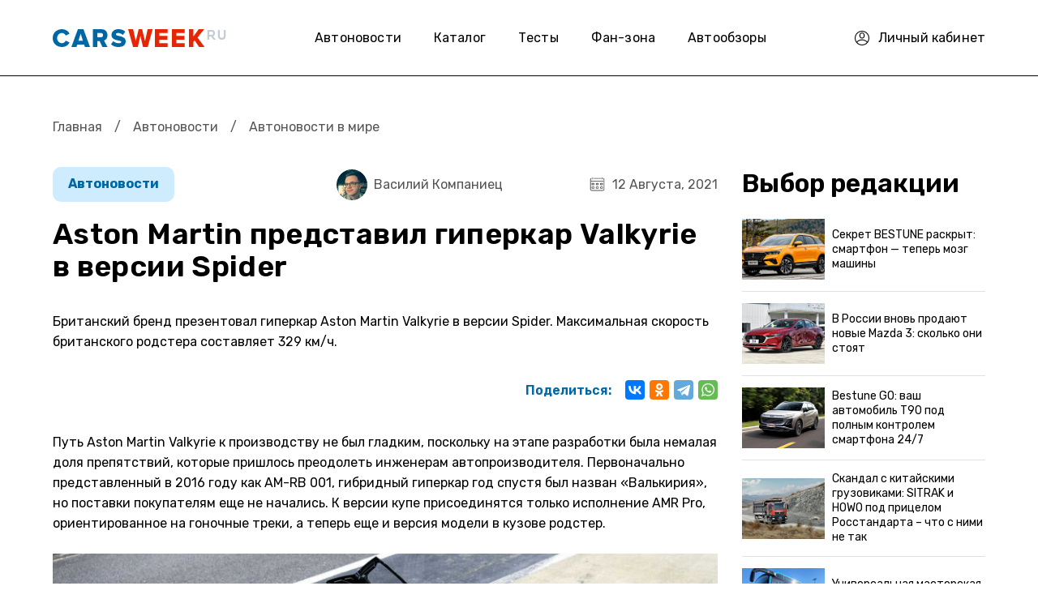

--- FILE ---
content_type: text/html; charset=utf-8
request_url: https://carsweek.ru/news/News_in_the_world/1246595/
body_size: 15550
content:
<!DOCTYPE html>
<html lang="ru">
	<head>
		<title>Aston Martin представил гиперкар Valkyrie в версии Spider </title>
		<meta charset="utf-8" />
		<meta name="SKYPE_TOOLBAR" content="SKYPE_TOOLBAR_PARSER_COMPATIBLE" />
		<meta name="viewport" content="width=device-width" />
		<link rel="apple-touch-icon" sizes="180x180" href="/apple-touch-icon.png">
		<link rel="icon" type="image/png" sizes="32x32" href="/favicon-32x32.png">
		<link rel="icon" type="image/png" sizes="16x16" href="/favicon-16x16.png">
		<link rel="mask-icon" href="/safari-pinned-tab.svg" color="#5bbad5">
		<meta name="msapplication-TileColor" content="#da532c">
		<meta name="theme-color" content="#ffffff">
				 
        <link href="https://fonts.googleapis.com/css2?family=Rubik:ital,wght@0,300..900;1,300..900&display=swap" rel="preload" as="style" onload="this.onload=null;this.rel='stylesheet'" media="all" />
        <noscript><link rel="stylesheet" href="https://fonts.googleapis.com/css2?family=Rubik:ital,wght@0,300..900;1,300..900&display=swap" media="all" /></noscript>
								        		        
						                																										 
		<meta name="description" content="Aston Martin представил гиперкар Valkyrie в версии Spider " />
 
		



<link href="/bitrix/cache/css/s1/carsweek/page_c732939362dbd26db58d0f8bf29bb14c/page_c732939362dbd26db58d0f8bf29bb14c_v1.css?17614895602182" type="text/css"  rel="stylesheet" />
<link href="/bitrix/cache/css/s1/carsweek/template_14ed7efd50eb2b8af4e52bb5de37a7a9/template_14ed7efd50eb2b8af4e52bb5de37a7a9_v1.css?1761489558275111" type="text/css"  data-template-style="true" rel="stylesheet" />

 
		







<!-- dev2fun module opengraph -->
<meta property="og:title" content="Aston Martin представил гиперкар Valkyrie в версии Spider "/>
<meta property="og:description" content="Aston Martin представил гиперкар Valkyrie в версии Spider"/>
<meta property="og:url" content="https://carsweek.ru/news/News_in_the_world/1246595/"/>
<meta property="og:type" content="website"/>
<meta property="og:site_name" content="carsweek.ru"/>
<!-- /dev2fun module opengraph -->



 
				<link rel='canonical' href='https://carsweek.ru/news/News_in_the_world/1246595/'>		<link rel='amphtml' href='https://carsweek.ru/news/News_in_the_world/1246595/?amp=yes'>		
				
		<!-- Yandex.RTB -->
			</head>

	<body>
		
				 
		 
        <div id="panel"></div>
        <div class="header">
            <div class="container">
                <div class="h_row">
                    <div class="h_logo"><a href="/"><img src="/local/templates/carsweek/img/logo.png" alt="carsweek.ru" /></a></div>
                    <div class="h_nav">
                        <!--'start_frame_cache_LkGdQn'--><ul class="top_menu">


	
	
					<li><a href="/news/" class="root-item-selected active">Автоновости</a>
				<ul>
		
	
	

	
	
		
							<li><a href="/news/" >Все автоновости </a></li>
			
		
	
	

	
	
		
							<li><a href="/news/supercars/" >Суперкары</a></li>
			
		
	
	

	
	
		
							<li><a href="/news/tuning/" >Тюнинг авто</a></li>
			
		
	
	

	
	
		
							<li><a href="/news/autosport/" >Автоспорт</a></li>
			
		
	
	

	
	
		
							<li><a href="/news/moto/" >Мото</a></li>
			
		
	
	

	
	
		
							<li><a href="/news/law/" >Закон</a></li>
			
		
	
	

	
	
		
							<li><a href="/news/avtonovinki/" > Автоновинки</a></li>
			
		
	
	

	
	
		
							<li><a href="/news/dtp/" >Дтп</a></li>
			
		
	
	

			</ul></li>	
	
		
							<li><a href="/catalogue/" class="root-item">Каталог</a></li>
			
		
	
	

	
	
		
							<li><a href="/test-drive/" class="root-item">Тесты</a></li>
			
		
	
	

	
	
		
							<li><a href="/fan-zona/" class="root-item">Фан-зона</a></li>
			
		
	
	

	
	
					<li><a href="/day_reviews/" class="root-item">Автообзоры</a>
				<ul>
		
	
	

	
	
		
							<li><a href="/sovety/" >Советы</a></li>
			
		
	
	

	
	
		
							<li><a href="/test-drive/" >Тест-драйв</a></li>
			
		
	
	

	
	
		
							<li><a href="/second-hands/" >Вторые руки</a></li>
			
		
	
	

	
	
		
							<li><a href="/car-repair/" >Ремонт авто</a></li>
			
		
	
	

	
	
		
							<li><a href="/auto-right/" >Авто право</a></li>
			
		
	
	

	
	
		
							<li><a href="/articles/" >Статьи</a></li>
			
		
	
	

	</ul></li>
</ul>
<div class="menu-clear-left"></div>
<!--'end_frame_cache_LkGdQn'-->                    </div>
                    <div class="h_personal">
                                                    <a href="/personal/profile/">
                                <i>
                                    <svg width="18" height="18" viewBox="0 0 18 18" fill="none" xmlns="http://www.w3.org/2000/svg">
                                        <path d="M18 9C18 4.0258 13.9747 0 9 0C4.0258 0 0 4.02525 0 9C0 13.9301 3.99161 18 9 18C13.9878 18 18 13.9528 18 9ZM9 1.05469C13.3811 1.05469 16.9453 4.61893 16.9453 9C16.9453 10.6026 16.4686 12.1431 15.5847 13.4478C12.035 9.62952 5.97148 9.62265 2.41534 13.4478C1.53136 12.1431 1.05469 10.6026 1.05469 9C1.05469 4.61893 4.61893 1.05469 9 1.05469ZM3.07315 14.291C6.22925 10.7509 11.7716 10.7518 14.9267 14.291C11.76 17.8338 6.2412 17.8349 3.07315 14.291Z" fill="black"/>
                                        <path d="M9 9.52734C10.7446 9.52734 12.1641 8.10791 12.1641 6.36328V5.30859C12.1641 3.56396 10.7446 2.14453 9 2.14453C7.25537 2.14453 5.83594 3.56396 5.83594 5.30859V6.36328C5.83594 8.10791 7.25537 9.52734 9 9.52734ZM6.89062 5.30859C6.89062 4.14542 7.83682 3.19922 9 3.19922C10.1632 3.19922 11.1094 4.14542 11.1094 5.30859V6.36328C11.1094 7.52646 10.1632 8.47266 9 8.47266C7.83682 8.47266 6.89062 7.52646 6.89062 6.36328V5.30859Z" fill="black"/>
                                    </svg>
                                </i>
                                <span>Личный кабинет</span>
                            </a>
                                            </div>
                    <div class="h_mob_btn_menu">
                        <svg width="19" height="19" viewBox="0 0 19 19" fill="none" xmlns="http://www.w3.org/2000/svg">
                            <path d="M18.05 16.15H0.95C0.425606 16.15 0 16.5756 0 17.1C0 17.6244 0.425606 18.05 0.95 18.05H18.05C18.5744 18.05 19 17.6244 19 17.0999C19 16.5756 18.5744 16.15 18.05 16.15ZM0.95 2.84997H18.05C18.5744 2.84997 19 2.42439 19 1.89997C19 1.37554 18.5744 0.949966 18.05 0.949966H0.95C0.425606 0.949997 0 1.37557 0 1.9C0 2.42439 0.425606 2.84997 0.95 2.84997ZM18.05 8.54997H0.95C0.425606 8.54997 0 8.97557 0 9.5C0 10.0244 0.425606 10.45 0.95 10.45H18.05C18.5744 10.45 19 10.0244 19 9.5C19 8.9756 18.5744 8.54997 18.05 8.54997Z" fill="black"/>
                        </svg>
                    </div>
                    <div class="h_mob_bg_menu"></div>
                </div>
            </div>
        </div>
        <div class="page">
            <div class="container">
                                                    <div class="breadcrums"><a href="/" title="Главная">Главная</a> <span class="razd">/</span> <a href="/news/" title="Автоновости">Автоновости</a> <span class="razd">/</span> <span>Автоновости в мире</span></div>                <div class="page_row">
    <div class="page_left">
                <div class="news_detail">
                                            	

        <meta property="yandex_recommendations_title" content="Aston Martin представил гиперкар Valkyrie в версии Spider "/>
        <meta property="yandex_recommendations_image" content="https://carsweek.ru/">
        <meta property="article:published_time" content="2021-08-12"/>


        <div itemscope itemtype="http://schema.org/NewsArticle" class="boxnews start-boxnews"  data-id="1246595" data-href="/news/News_in_the_world/1246595/">

            <!-- Ссылка на статью -->
            <meta itemscope itemprop="mainEntityOfPage" itemType="https://schema.org/WebPage" itemid="/news/News_in_the_world/1246595/"/>

            <!-- Данные о сайте: лого, телефон, адрес, название -->
            <div itemprop="publisher" itemscope itemtype="https://schema.org/Organization">

                <div itemprop="logo" itemscope itemtype="https://schema.org/ImageObject">
                    <meta itemprop="image" src="https://carsweek.ru/apple-touch-icon.png"/>
                    <span itemprop="url" content="https://carsweek.ru/upload/adwex.minified/webp/1e7/90/1e7ee0868bd6596e6470aa1f406e5645.webp" />
                    <meta itemprop="width" content="250" />
                    <meta itemprop="height" content="60" />
                    <meta itemprop="name" content="Carsweek" />
                </div>
                <meta itemprop="name" content="Carsweek">
                <meta itemprop="address" content="Россия">
                <meta itemprop="url" content="https://carsweek.ru/">
                <meta itemprop="telephone" content="-">
            </div>
            <!-- Дата публикации статьи -->
            <meta itemprop="datePublished" content="2021-08-12T21:42:39+0300"/>

            <!-- Дата последнего изменения статьи -->
            <meta itemprop="dateModified" content="2025-06-15T22:32:27+0300"/>

            <!-- Автор статьи -->
            <span itemprop="author" itemscope itemtype="https://schema.org/Person">
                <meta itemprop="name" content="Василий Компаниец">
            </span>

            <!-- Тело статьи -->
            <div itemprop="articleBody">

                <!-- Главное изображение статьи -->
                <div itemprop="image" itemscope itemtype="https://schema.org/ImageObject" rel="nofollow">
                    <span itemprop="url" content="https://carsweek.ru">
                    <span itemprop="image" content="https://carsweek.ru">
                    <meta itemprop="width" content="">
                    <meta itemprop="height" content=""> </span></span>
                </div>



                <div class="news_detail_top">
                    <div class="news_detail_cat">
                                                    <a href="/news/">
                            Автоновости</a>
                            <meta property="yandex_recommendations_category" content="Автоновости"/>
                                            </div>
                    <div class="news_detail_date"><i><img src="/local/templates/carsweek/img/ico_date.svg" alt="" /></i>12 Августа, 2021</div>
                                                                        <div class="news_detail_autor hide_mob">
                                <a href="/avtory/vasiliy-kompaniets/">
                                                                            <img src="/upload/resize_cache/iblock/b5b/48_48_2/b5b2a4a6fdd7119210c02ea3fc0b33b8.jpg" alt="Василий">
                                                                        <span>Василий Компаниец</span>
                                </a>
                            </div>
                             
                                    </div>
                <h1 class="news_detail_title" itemprop="headline">Aston Martin представил гиперкар Valkyrie в версии Spider </h1>
                <div class="news_detail_desc"></div>
                                    <div class="news_detail_preview">Британский бренд презентовал гиперкар Aston Martin Valkyrie в версии Spider. Максимальная скорость британского родстера составляет 329 км/ч.</div>
                                <div class="news_detail_share">
                    <span>Поделиться:</span>
                                        <div class="ya-share2" data-curtain data-services="vkontakte,odnoklassniki,telegram,whatsapp"></div>
                </div>

                
                <div class="news_detail_marketing">
                    <!-- Yandex.RTB R-A-149162-9 -->
                    <div id="yandex_rtb_R-A-149162-9"></div>
                                    </div>

                <div class="news_detail_text">
                                                                                                                        Путь Aston Martin Valkyrie к производству не был гладким, поскольку на этапе разработки была немалая доля препятствий, которые пришлось преодолеть инженерам автопроизводителя. Первоначально представленный в 2016 году как AM-RB 001, гибридный гиперкар год спустя был назван «Валькирия», но поставки покупателям еще не начались. К версии купе присоединятся только исполнение AMR Pro, ориентированное на гоночные треки, а теперь еще и версия модели в кузове родстер.<br>
 <br>
 <img width="1200" alt=" " src="/upload/medialibrary/9bf/9bf78366916373e945f30c8157b17335.jpg" height="674" title=" "><br>
 <br>
                        <div class="news_detail_marketing">
                            <!-- Yandex.RTB R-A-149162-37 -->
                            <div id="yandex_rtb_R-A-149162-37" style="height: 300px;"></div>
                                                    </div>

                    
 <br>
<div class="prenews">
	 Версия модели с открытым верхом "теряет" двери купе в форме крыла чайки в пользу двугранных дверей, которые должны были быть специально разработаны для Valkyrie Spider.
</div>
 <br>
 Съемная верхняя панель была задумана для поддержания аэродинамических характеристик версии гиперкара с фиксированной крышей, в то время как снижение веса было ограничено до «абсолютного минимума».<br>
 <br>
 <div class="basic-news2 list-news2 list-news3">
                            <a href="/news/News_in_the_world/1231147/">
                                <img src="" alt="Aston Martin отчиталась о увеличении объемов продаж">
                            </a>
                            <div class="h4"><a href="/news/News_in_the_world/1231147/">Aston Martin отчиталась о увеличении объемов продаж</a></div> 
                        </div>
                        <br>Новинка оснащена 6,5-литровым двигателем V12, разработанным совместно с командой Cosworth, со скоростью вращения более 11000 об/мин. Можно с уверенностью предположить, что Valkyrie Spider звучит совершенно потрясающе в те моменты, когда крыша находится в сложенном виде. Двенадцатицилиндровый бензиновый агрегат является частью гибридной установки, как и дополнительный электрический двигатель, разработанным компанией Rimac. Общая мощность составляет 1140 лошадиных сил.<br>
 <br>
 Когда две поликарбонатные панели крыши, шарнирно снятые с обеих сторон, убраны, Valkyrie Spider будет развивать максимальную скорость, превышающую 330 км/ч, в то время как установка крышки на место обеспечит максимальную скорость более 350 км/ч. Цифры ускорения не были предоставлены, но Aston Martin утверждает, что их флагманский автомобиль имеет уровень производительности LMP1 и может устанавливать время круга, «недостижимое обычно» в транспортном средстве, предназначенном для движения по дорогам общего пользования.<br>
 <br>
 &nbsp;Тираж родстера будет ограничен&nbsp;85 экземплярами как с левым, так и с правосторонним расположением руля, а поставки заказчикам намечены на начало второй половины следующего года. Марка из Гайдона рада сообщить, что Valkyrie Spider уже вызвал больший интерес клиентов.<br>
 <br>
 <img width="1200" alt=" " src="/upload/medialibrary/af7/af76f1f17359f11cb99202f06021e984.jpg" height="674" title=" "><br>
 <br>
 Не так давно, наше издание писало о том, что преемники <a href="/news/News_in_the_world/1230735/">Aston Martin Vantage и DB11 будут полностью электрическими</a>.&nbsp;Преемники британских суперкаров Aston Martin Vantage и DB11 будут оснащены полностью электрическими двигателями. Первый из этих электромобилей появится в 2025 году.<br>
                                    </div>

                <div class="news_detail_marketing">
                    <!-- Yandex.RTB R-A-149162-12 -->
                    <div id="yandex_rtb_R-A-149162-12" style="height: 300px;"></div>
                                    </div>

                <div class="news_detail_bottom">
                                                                        <div class="news_detail_autor mob">
                                <a href="/avtory/vasiliy-kompaniets/">
                                                                            <img src="/upload/resize_cache/iblock/b5b/48_48_2/b5b2a4a6fdd7119210c02ea3fc0b33b8.jpg" alt="Василий">
                                                                        <span>Василий Компаниец</span>
                                </a>
                            </div>
                             
                                        <div class="news_detail_bottom_row">
                        <div class="news_detail_bottom_tags">
                                                         <a href="/news/search/?q=%D0%9D%D0%BE%D0%B2%D0%B8%D0%BD%D0%BA%D0%B8&tag=y">Новинки</a>  <a href="/news/search/?q=%D0%9D%D0%BE%D0%B2%D1%8B%D0%B5+%D0%B2%D0%B5%D1%80%D1%81%D0%B8%D0%B8&tag=y">Новые версии</a>  <a href="/news/search/?q=Aston+Martin&tag=y">Aston Martin</a>  <a href="/news/search/?q=%D0%93%D0%B8%D0%BF%D0%B5%D1%80%D0%BA%D0%B0%D1%80&tag=y">Гиперкар</a>  <a href="/news/search/?q=Aston+Martin+%D0%9D%D0%BE%D0%B2%D0%B8%D0%BD%D0%BA%D0%B8&tag=y">Aston Martin Новинки</a>  <a href="/news/search/?q=Aston+Martin+%D0%9D%D0%BE%D0%B2%D1%8B%D0%B5+%D0%B2%D0%B5%D1%80%D1%81%D0%B8%D0%B8&tag=y">Aston Martin Новые версии</a>                                                     </div>
                                <!-- Yandex.RTB R-A-149162-35 -->

			<div style="display: none;" id="overlay">

			<div style="display: none;" id="modal-login" class="modal_content login_modal">

					
	
	<div class="title_modal">Войдите для комментирования</div>
	<form method="post" target="_top" class="form-auth login_form" action="/news/News_in_the_world/1246595/?login=yes">
		<span class="mail_login">C помощью почты</span>
		<span class="modal-er"></span>
					<input type="hidden" name="backurl" value="/news/News_in_the_world/1246595/" />
			
						<input type="hidden" name="AUTH_FORM" value="Y" />
		<input type="hidden" name="TYPE" value="AUTH" />
		<fieldset>
				<div class="form_group">
					<input type="text" name="USER_LOGIN" value="" onfocus="javascript:if(this.value == '') this.value = ''" onblur="javascript:if(this.value == '') { this.value = '';}" placeholder="Логин"/>
				</div>

				<div class="form_group">
					<input tabindex="2" type="password" id="password-input" name="USER_PASSWORD" class="type-text2" value="Пароль" onfocus="javascript:if(this.value == 'Пароль') this.value = ''" onblur="javascript:if(this.value == '') { this.value = 'Пароль';}" /> 
					<a href="#" class="password-control"></a>
				</div>
				
				
				
				

		
					<div class="ss_auth">
						<p class="social-login-title"><span class="fs-14">Вход через</span></p>
												<font color="#FF0000">'ulogin:auth' is not a component</font>						<div style="display:none">
						  						</div>
					</div>
					<div class="form_bottom_login">
					<div>

					</div>

					<div>
						<a href="/personal/?forgot_password=yes" class="forg_pass">Забыли пароль?</a>
					</div>
				</div>
				<div class="login_button">

					<input class="login_submit" type="submit" value="Войти">
					<a href="#" class="register_link">Регистрация</a>

				</div>
				<div class="login_modal_text_bottom">
					Нажимая кнопку входа, вы принимаете условия
					<br>
					<a href="#">«пользовательского соглашения»</a>
				</div>
		</form>


				<div class="close_modal"></div>
			</div>

			<div style="display: none;" id="form_register" class="modal_content register_modal">
				<div class="bx-auth-reg">


        <div class="title_modal">Регистрация</div>

        <form action="#" method="POST" class="form_register" action="/news/News_in_the_world/1246595/" name="regform" enctype="multipart/form-data">
			<span class="modal-er"></span>
            <div class="form_group">
                <input type="text" name="REGISTER[NAME]" placeholder="Имя">
            </div>
            <div class="form_group">
                <input type="text" name="REGISTER[LOGIN]" placeholder="Логин">
            </div>
            <div class="form_group">
                <input type="password" id="password-input_reg" placeholder="Пароль" name="REGISTER[PASSWORD]">
                <a href="#" class="password-control_reg"></a>
            </div>
            <div class="form_group">
                <input type="password" id="password-input_confim_reg" placeholder="Подтвердите пароль" name="REGISTER[CONFIRM_PASSWORD]">
                <a href="#" class="password-control_confim_reg"></a>
            </div>
            <div class="form_group">
                <input type="text" name="REGISTER[EMAIL]" placeholder="Email">
            </div>
            <div class="login_button">

                <input class="login_submit" type="submit" name="register_submit_button" value="Регистрация">
                <a href="#" class="have_account">У меня есть аккаунт</a>

            </div>

            <div class="login_modal_text_bottom">
                Нажимая кнопку входа, вы принимаете условия
                <br>
                <a href="#">«пользовательского соглашения»</a>
            </div>
			<input type="hidden" name="backurl" value="" />
			<input type="hidden" name="TYPE" value="REGISTRATION" />
			<input type="hidden" name="register_submit_button" value="Регистрация" />
        </form>
        <div class="close_modal"></div>
		






</div>
			</div>
		</div>
		
                                                                        </div>
                        </div>


                    </div>
                </div>
                                <div class="news_detail_more">
                    <div class="b_title">
                        <span>Почитать еще</span>
                    </div>
                    <div class="news_detail_more_block">
                        <!-- Yandex.RTB C-A-149162-34 -->
                                            </div>
                </div>
                                                        <div class="news_detail_list">
                    <span class="block_big_news new-scrol boxnews" data-id="1246595" data-href="/news/News_in_the_world/1246595/"></span>
                </div>
                    </div>
    </div>
    <div class="page_sidebar sidebar_detail">
                <div id="yandex_rtb_R-A-149162-20"></div>
			<div class="page_sidebar_redaction">
        <div class="page_sidebar_redaction_title">Выбор редакции</div>
        <div class="page_sidebar_redaction_list">
			                <div class="page_sidebar_redaction_item">
                    <a href="/news/News_in_the_world/1292083/">
                        	
                        <img src="/upload/resize_cache/iblock/eae/108_72_2/5thrc5lp97ylg612llh0757q8bx22cmy.jpg" alt="Секрет BESTUNE раскрыт: смартфон — теперь мозг машины">
                        <span>Секрет BESTUNE раскрыт: смартфон — теперь мозг машины</span>
                    </a>
                </div>
			                <div class="page_sidebar_redaction_item">
                    <a href="/news/News_in_the_world/1292004/">
                        	
                        <img src="/upload/resize_cache/iblock/4c3/108_72_2/uuxec73vsmx04cl2t5ed7u9gy80vvwsd.jpg" alt="В России вновь продают новые Mazda 3: сколько они стоят ">
                        <span>В России вновь продают новые Mazda 3: сколько они стоят </span>
                    </a>
                </div>
			                <div class="page_sidebar_redaction_item">
                    <a href="/news/News_in_the_world/1291975/">
                        	
                        <img src="/upload/resize_cache/iblock/9e8/108_72_2/ms8piwh7pke200jrqi93v00sq2rkhn4s.jpg" alt="Bestune GO: ваш автомобиль T90 под полным контролем смартфона 24/7">
                        <span>Bestune GO: ваш автомобиль T90 под полным контролем смартфона 24/7</span>
                    </a>
                </div>
			                <div class="page_sidebar_redaction_item">
                    <a href="/news/News_in_the_world/1291924/">
                        	
                        <img src="/upload/resize_cache/iblock/921/108_72_2/h8o0nrmg0rv7dlrvh8d501eqnws8wzgh.jpg" alt="Скандал с китайскими грузовиками: SITRAK и HOWO под прицелом Росстандарта – что с ними не так">
                        <span>Скандал с китайскими грузовиками: SITRAK и HOWO под прицелом Росстандарта – что с ними не так</span>
                    </a>
                </div>
			                <div class="page_sidebar_redaction_item">
                    <a href="/news/News_in_the_world/1291847/">
                        	
                        <img src="/upload/resize_cache/iblock/301/108_72_2/ajzc1nacyoktd5ffunroy3bcw8tkc9xb.jpeg" alt="Универсальная мастерская KAMAZ за 35 млн рублей: здесь есть все, что нужно ">
                        <span>Универсальная мастерская KAMAZ за 35 млн рублей: здесь есть все, что нужно </span>
                    </a>
                </div>
					</div>
	</div>
        


<!--'start_frame_cache_3JiYAU'--><div class="extra">
	<!-- Yandex.RTB R-A-149162-11 -->
	<div id="yandex_rtb_R-A-149162-11"></div>
	<!-- прямоугольник -->
	<div id="fixblock">
		<!-- Yandex.RTB R-A-149162-7 -->
		<div id="yandex_rtb_R-A-149162-7"></div>
	</div>
</div>
<!-- /.extra -->
    </div>
</div>

 <!--'end_frame_cache_3JiYAU'-->
        </div>
    </div>
   
            <div class="footer">
            <div class="container">
                <div class="f_top">
                    <div class="f_item">
                        <div class="f_logo"><a href="/"><img src="/local/templates/carsweek/img/logo.png" alt="carsweek.ru" /></a></div>
                        <div class="f_copyright">© 2007-2025.</div>
                    </div>
                    <div class="f_menu">
                        <ul>
                            <li><a href="/news/">Автоновости</a></li>
                            <li><a href="/catalogue/">Каталог</a></li>
                            <li><a href="/about/">О проекте</a></li>
                        </ul>
                        <ul>
                            <li><a href="/photo/">Фото</a></li>
                            <li><a href="/photo/198/">Автоприколы</a></li>
                            <li><a href="/autosalon/">Автосалоны</a></li>
                            <li><a href="/autoservice/map-all/">Автосервисы</a></li>
                        </ul>
                        <ul>
                            <li><a href="/test-drive/">Тест драйв</a></li>
                            <li><a href="/news/supercars/">Суперкары</a></li>
                            <li><a href="/news/tuning/">Тюнинг</a></li>
                                                            <li><a href="/register/">Регистрация для автосалонов</a></li>
                                                    </ul>
                    </div>
                    <div class="f_social">
                        <div class="f_social_title">Мы с соц сетях</div>
                        <div class="f_social_list">
                            <a href="https://twitter.com/CarsWeek1" rel="nofollow" target="_blank"><img class="lazy" data-src="/local/templates/carsweek/img/soc01.svg" alt="" /></a>
                            <a href="https://vk.com/carsweekru" rel="nofollow" target="_blank"><img class="lazy" data-src="/local/templates/carsweek/img/soc02.svg" alt="" /></a>
                            <a href="https://zen.yandex.ru/carsweek.ru" rel="nofollow" target="_blank"><img class="lazy" data-src="/local/templates/carsweek/img/soc03.svg" alt="" /></a>
                        </div>
                    </div>
                </div>
                <div class="f_bottom">
                    Сетевое издание «CarsWeek» зарегистрировано в Федеральной службе по надзору в сфере связи, информационных технологий и массовых коммуникаций (Роскомнадзор) 25 апреля 2017 года. <br>
                    Свидетельство о регистрации ЭЛ № ФС77-69477. Учредитель: Богачков Сергей Григорьевич. Главный редактор: С. Г. Богачков. <br>
                    Электронная почта редакции: <a href="mailto:bogachs@yandex.ru">bogachs@yandex.ru</a>. Телефон редакции: <a href="tel:+7-915-979-14-25">+7-915-979-14-25</a>. <br>
                    Использование материалов сайта разрешается только с установкой активной гиперссылки на CarsWeek.ru. 16+
                </div>
            </div>
        </div>
		<nav id="menu" style="display: none;">
			<ul>
					<li id="bx_1847241719_1969">
										<a href="/news/">
						Автоновости											</a>
<div id="bx_incl_area_4_1"></div>				
		<ul>
						<li id="bx_1847241719_19148">
										<a href="/news/">
						Все автоновости 											</a>
<div id="bx_incl_area_4_2"></div>				</li>
						<li id="bx_1847241719_19153">
										<a href="/news/supercars/">
						Суперкары											</a>
<div id="bx_incl_area_4_3"></div>				</li>
						<li id="bx_1847241719_19154">
										<a href="/news/tuning/">
						Тюнинг авто											</a>
<div id="bx_incl_area_4_4"></div>				</li>
						<li id="bx_1847241719_19150">
										<a href="/news/autosport/">
						Автоспорт											</a>
<div id="bx_incl_area_4_5"></div>				</li>
						<li id="bx_1847241719_19151">
										<a href="/news/moto/">
						Мото											</a>
<div id="bx_incl_area_4_6"></div>				</li>
						<li id="bx_1847241719_19152">
										<a href="/news/law/">
						Закон											</a>
<div id="bx_incl_area_4_7"></div>				</li>
						<li id="bx_1847241719_76308">
										<a href="/news/avtonovinki/">
						 Автоновинки											</a>
<div id="bx_incl_area_4_8"></div>				</li>
						<li id="bx_1847241719_19149">
										<a href="/news/dtp/">
						Дтп											</a>
<div id="bx_incl_area_4_9"></div>				</li>
		</ul>
	</li>
					<li id="bx_1847241719_19159">
										<a href="/catalogue/">
						Каталог											</a>
<div id="bx_incl_area_4_10"></div>				</li>
					<li id="bx_1847241719_76306">
										<a href="/test-drive/">
						Тесты											</a>
<div id="bx_incl_area_4_11"></div>				</li>
					<li id="bx_1847241719_79118">
										<a href="/fan-zona/">
						Фан-зона											</a>
<div id="bx_incl_area_4_12"></div>				</li>
					<li id="bx_1847241719_1970">
										<a href="/day_reviews/">
						Автообзоры											</a>
<div id="bx_incl_area_4_13"></div>				
		<ul>
						<li id="bx_1847241719_76305">
										<a href="/sovety/">
						Советы											</a>
<div id="bx_incl_area_4_14"></div>				</li>
						<li id="bx_1847241719_19155">
										<a href="/test-drive/">
						Тест-драйв											</a>
<div id="bx_incl_area_4_15"></div>				</li>
						<li id="bx_1847241719_19160">
										<a href="/second-hands/">
						Вторые руки											</a>
<div id="bx_incl_area_4_16"></div>				</li>
						<li id="bx_1847241719_19161">
										<a href="/car-repair/">
						Ремонт авто											</a>
<div id="bx_incl_area_4_17"></div>				</li>
						<li id="bx_1847241719_19162">
										<a href="/auto-right/">
						Авто право											</a>
<div id="bx_incl_area_4_18"></div>				</li>
						<li id="bx_1847241719_19165">
										<a href="/articles/">
						Статьи											</a>
<div id="bx_incl_area_4_19"></div>				</li>
		</ul>
	</li>
</ul>
<div style="clear: both;"></div>		</nav>
    	
        
	
    	<script>if(!window.BX)window.BX={};if(!window.BX.message)window.BX.message=function(mess){if(typeof mess==='object'){for(let i in mess) {BX.message[i]=mess[i];} return true;}};</script>
<script>(window.BX||top.BX).message({"JS_CORE_LOADING":"Загрузка...","JS_CORE_NO_DATA":"- Нет данных -","JS_CORE_WINDOW_CLOSE":"Закрыть","JS_CORE_WINDOW_EXPAND":"Развернуть","JS_CORE_WINDOW_NARROW":"Свернуть в окно","JS_CORE_WINDOW_SAVE":"Сохранить","JS_CORE_WINDOW_CANCEL":"Отменить","JS_CORE_WINDOW_CONTINUE":"Продолжить","JS_CORE_H":"ч","JS_CORE_M":"м","JS_CORE_S":"с","JSADM_AI_HIDE_EXTRA":"Скрыть лишние","JSADM_AI_ALL_NOTIF":"Показать все","JSADM_AUTH_REQ":"Требуется авторизация!","JS_CORE_WINDOW_AUTH":"Войти","JS_CORE_IMAGE_FULL":"Полный размер"});</script><script>BX.Runtime.registerExtension({"name":"main.core","namespace":"BX","loaded":true});</script>
<script>
</script>
<script>BX.Runtime.registerExtension({"name":"ui.dexie","namespace":"BX.DexieExport","loaded":true});</script>
<script>BX.Runtime.registerExtension({"name":"ls","namespace":"window","loaded":true});</script>
<script>BX.Runtime.registerExtension({"name":"fx","namespace":"window","loaded":true});</script>
<script>BX.Runtime.registerExtension({"name":"fc","namespace":"window","loaded":true});</script>
<script>BX.Runtime.registerExtension({"name":"ui.design-tokens","namespace":"window","loaded":true});</script>
<script>BX.Runtime.registerExtension({"name":"main.pageobject","namespace":"window","loaded":true});</script>
<script>(window.BX||top.BX).message({"JS_CORE_LOADING":"Загрузка...","JS_CORE_NO_DATA":"- Нет данных -","JS_CORE_WINDOW_CLOSE":"Закрыть","JS_CORE_WINDOW_EXPAND":"Развернуть","JS_CORE_WINDOW_NARROW":"Свернуть в окно","JS_CORE_WINDOW_SAVE":"Сохранить","JS_CORE_WINDOW_CANCEL":"Отменить","JS_CORE_WINDOW_CONTINUE":"Продолжить","JS_CORE_H":"ч","JS_CORE_M":"м","JS_CORE_S":"с","JSADM_AI_HIDE_EXTRA":"Скрыть лишние","JSADM_AI_ALL_NOTIF":"Показать все","JSADM_AUTH_REQ":"Требуется авторизация!","JS_CORE_WINDOW_AUTH":"Войти","JS_CORE_IMAGE_FULL":"Полный размер"});</script>
<script>BX.Runtime.registerExtension({"name":"window","namespace":"window","loaded":true});</script>
<script>(window.BX||top.BX).message({"LANGUAGE_ID":"ru","FORMAT_DATE":"DD.MM.YYYY","FORMAT_DATETIME":"DD.MM.YYYY HH:MI:SS","COOKIE_PREFIX":"BITRIX_SM","SERVER_TZ_OFFSET":"10800","UTF_MODE":"Y","SITE_ID":"s1","SITE_DIR":"\/","USER_ID":"","SERVER_TIME":1762154834,"USER_TZ_OFFSET":-3600,"USER_TZ_AUTO":"Y","bitrix_sessid":"58320886e0c48a51dd3b6f3e9e3e0131"});</script><script src="/bitrix/js/ui/dexie/dist/dexie.bundle.min.js?1753027432102530"></script>


<script></script>
<script></script>
<script src="/push-subscribe/push-init.js"></script>
<script  src="/bitrix/cache/js/s1/carsweek/template_79fbbcf56ce020ef77f06e24ebd19acf/template_79fbbcf56ce020ef77f06e24ebd19acf_v1.js?1761489558260733"></script>
<script  src="/bitrix/cache/js/s1/carsweek/page_83b52cde0c1b9298a49b4820aaa4f7c8/page_83b52cde0c1b9298a49b4820aaa4f7c8_v1.js?17614895607663"></script>

<script src="https://yastatic.net/share2/share.js"></script>
<script async type="text/javascript">
    document.addEventListener('DOMContentLoaded', function () {
        setTimeout(function(){
            s = document.createElement('script');
            s.src = '/sect_inc.js';
            s.async = true;
            document.body.appendChild(s);
        }, 4000);
    });
</script>
<script async type="text/javascript">
    document.addEventListener('DOMContentLoaded', function () {
        setTimeout(function(){
            s = document.createElement('script');
            s.src = '/sect_inc_detail_scripts.js';
            s.async = true;
            document.body.appendChild(s);
        }, 4000);
    });
</script>
<script>if(window.BX)BX.ready(function() {(new BX.CMenuOpener({"parent":"bx_incl_area_4_1","id":"comp_4_1","component_id":"751005976319c257aa6ab3b7fa9e9103","HINT":{"TITLE":"Список новостей","TEXT":"(компонент bitrix:news.list)\u003Cbr \/\u003EСписок новостей из одного информационного блока."},"menu":[{"ICONCLASS":"bx-context-toolbar-settings-icon","TITLE":"","TEXT":"Редактировать параметры компонента","ONCLICK":"(new BX.CDialog({\u0027content_url\u0027:\u0027\/bitrix\/admin\/component_props.php?component_name=bitrix%3Anews.list\u0026component_template=maincustomsubmenu\u0026template_id=carsweek\u0026lang=ru\u0026src_path=%2Flocal%2Ftemplates%2Fcarsweek%2Fcomponents%2Fbitrix%2Fcatalog.section.list%2FmainCustomMenu2%2Ftemplate.php\u0026src_line=190\u0026src_page=%2Fnews%2Fmoto%2F1292125%2F\u0026src_site=s1\u0026siteTemplateId=carsweek\u0027,\u0027width\u0027:\u0027\u0027,\u0027height\u0027:\u0027\u0027,\u0027min_width\u0027:\u0027450\u0027})).Show()","DEFAULT":true,"TYPE":"components2_props"},{"ICONCLASS":"bx-context-toolbar-create-icon","TITLE":"","TEXT":"Добавить элемент","ONCLICK":"(new BX.CAdminDialog({\u0027content_url\u0027:\u0027\/bitrix\/admin\/iblock_element_edit.php?IBLOCK_ID=45\u0026type=t_menu\u0026lang=ru\u0026force_catalog=\u0026filter_section=1969\u0026IBLOCK_SECTION_ID=1969\u0026bxpublic=Y\u0026from_module=iblock\u0026return_url=%2Fnews%2Fmoto%2F1292125%2F%3Fclear_cache%3DY\u0026siteTemplateId=carsweek\u0027,\u0027width\u0027:\u0027800\u0027,\u0027height\u0027:\u0027458\u0027})).Show()","IMAGE":"\/bitrix\/images\/iblock\/icons\/new_element.gif"},{"TYPE":"components2_submenu","TEXT":"components2_submenu","ICON":"parameters-2","MENU":[{"ICONCLASS":"bx-context-toolbar-settings-icon","TITLE":"","TEXT":"Редактировать параметры компонента","ONCLICK":"(new BX.CDialog({\u0027content_url\u0027:\u0027\/bitrix\/admin\/component_props.php?component_name=bitrix%3Anews.list\u0026component_template=maincustomsubmenu\u0026template_id=carsweek\u0026lang=ru\u0026src_path=%2Flocal%2Ftemplates%2Fcarsweek%2Fcomponents%2Fbitrix%2Fcatalog.section.list%2FmainCustomMenu2%2Ftemplate.php\u0026src_line=190\u0026src_page=%2Fnews%2Fmoto%2F1292125%2F\u0026src_site=s1\u0026siteTemplateId=carsweek\u0027,\u0027width\u0027:\u0027\u0027,\u0027height\u0027:\u0027\u0027,\u0027min_width\u0027:\u0027450\u0027})).Show()","DEFAULT":true,"TYPE":"components2_props"},{"TEXT":"Список новостей (bitrix:news.list)","ICON":"parameters-2","MENU":[{"ICONCLASS":"copy-2","TITLE":"","TEXT":"Копировать шаблон компонента","ONCLICK":"(new BX.CDialog({\u0027content_url\u0027:\u0027\/bitrix\/admin\/template_copy.php?lang=ru\u0026component_name=bitrix%3Anews.list\u0026component_template=maincustomsubmenu\u0026template_id=carsweek\u0026template_site_template=carsweek\u0026src_path=%2Flocal%2Ftemplates%2Fcarsweek%2Fcomponents%2Fbitrix%2Fcatalog.section.list%2FmainCustomMenu2%2Ftemplate.php\u0026src_line=190\u0026src_site=s1\u0026edit_file=template\u0026back_path=%2Fnews%2Fmoto%2F1292125%2F%3Fclear_cache%3DY\u0026siteTemplateId=carsweek\u0027,\u0027width\u0027:\u0027\u0027,\u0027height\u0027:\u0027\u0027,\u0027min_width\u0027:\u0027450\u0027})).Show()"},{"ICONCLASS":"edit-2","TITLE":"","TEXT":"Редактировать шаблон компонента","ONCLICK":"(new BX.CEditorDialog({\u0027content_url\u0027:\u0027\/bitrix\/admin\/public_file_edit_src.php?site=s1\u0026path=%2Flocal%2Ftemplates%2Fcarsweek%2Fcomponents%2Fbitrix%2Fnews.list%2Fmaincustomsubmenu%2Ftemplate.php\u0026back_url=%2Fnews%2Fmoto%2F1292125%2F%3Fclear_cache%3DY\u0026lang=ru\u0026siteTemplateId=carsweek\u0027,\u0027width\u0027:\u0027770\u0027,\u0027height\u0027:\u0027470\u0027,\u0027min_width\u0027:\u0027700\u0027,\u0027min_height\u0027:\u0027400\u0027})).Show()"},{"ICONCLASS":"edit-css","TITLE":"","TEXT":"Редактировать CSS-файл шаблона","ONCLICK":"(new BX.CEditorDialog({\u0027content_url\u0027:\u0027\/bitrix\/admin\/public_file_edit_src.php?site=s1\u0026path=%2Flocal%2Ftemplates%2Fcarsweek%2Fcomponents%2Fbitrix%2Fnews.list%2Fmaincustomsubmenu%2Fstyle.css\u0026back_url=%2Fnews%2Fmoto%2F1292125%2F%3Fclear_cache%3DY\u0026lang=ru\u0026siteTemplateId=carsweek\u0027,\u0027width\u0027:\u0027770\u0027,\u0027height\u0027:\u0027470\u0027,\u0027min_width\u0027:\u0027700\u0027,\u0027min_height\u0027:\u0027400\u0027})).Show()"},{"ICONCLASS":"del-cache","TITLE":"","TEXT":"Обновить кеш компонента","ONCLICK":"jsComponentUtils.ClearCache(\u0027component_name=bitrix%3Anews.list\u0026site_id=s1\u0026sessid=73ae04001e5d17389ca5cb9caee609f9\u0027);"},{"SEPARATOR":"Y"},{"ICONCLASS":"","TITLE":"Временно отключить компонент с сохранением настроек","TEXT":"Отключить компонент","ONCLICK":"jsComponentUtils.EnableComponent(\u0027component_name=bitrix%3Anews.list\u0026lang=ru\u0026src_path=%2Flocal%2Ftemplates%2Fcarsweek%2Fcomponents%2Fbitrix%2Fcatalog.section.list%2FmainCustomMenu2%2Ftemplate.php\u0026src_line=190\u0026src_site=s1\u0026active=N\u0026sessid=73ae04001e5d17389ca5cb9caee609f9\u0027);"}]}]}]})).Show()});</script><script>if(window.BX&&BX.admin)BX.admin.setComponentBorder('bx_incl_area_4_1')</script><script>if(window.BX)BX.ready(function() {(new BX.CMenuOpener({"parent":"bx_incl_area_4_2","id":"comp_4_2","component_id":"751005976319c257aa6ab3b7fa9e9103","HINT":{"TITLE":"Список новостей","TEXT":"(компонент bitrix:news.list)\u003Cbr \/\u003EСписок новостей из одного информационного блока."},"menu":[{"ICONCLASS":"bx-context-toolbar-settings-icon","TITLE":"","TEXT":"Редактировать параметры компонента","ONCLICK":"(new BX.CDialog({\u0027content_url\u0027:\u0027\/bitrix\/admin\/component_props.php?component_name=bitrix%3Anews.list\u0026component_template=maincustomsubmenu\u0026template_id=carsweek\u0026lang=ru\u0026src_path=%2Flocal%2Ftemplates%2Fcarsweek%2Fcomponents%2Fbitrix%2Fcatalog.section.list%2FmainCustomMenu2%2Ftemplate.php\u0026src_line=190\u0026src_page=%2Fnews%2Fmoto%2F1292125%2F\u0026src_site=s1\u0026siteTemplateId=carsweek\u0027,\u0027width\u0027:\u0027\u0027,\u0027height\u0027:\u0027\u0027,\u0027min_width\u0027:\u0027450\u0027})).Show()","DEFAULT":true,"TYPE":"components2_props"},{"ICONCLASS":"bx-context-toolbar-create-icon","TITLE":"","TEXT":"Добавить элемент","ONCLICK":"(new BX.CAdminDialog({\u0027content_url\u0027:\u0027\/bitrix\/admin\/iblock_element_edit.php?IBLOCK_ID=45\u0026type=t_menu\u0026lang=ru\u0026force_catalog=\u0026filter_section=19148\u0026IBLOCK_SECTION_ID=19148\u0026bxpublic=Y\u0026from_module=iblock\u0026return_url=%2Fnews%2Fmoto%2F1292125%2F%3Fclear_cache%3DY\u0026siteTemplateId=carsweek\u0027,\u0027width\u0027:\u0027800\u0027,\u0027height\u0027:\u0027458\u0027})).Show()","IMAGE":"\/bitrix\/images\/iblock\/icons\/new_element.gif"},{"TYPE":"components2_submenu","TEXT":"components2_submenu","ICON":"parameters-2","MENU":[{"ICONCLASS":"bx-context-toolbar-settings-icon","TITLE":"","TEXT":"Редактировать параметры компонента","ONCLICK":"(new BX.CDialog({\u0027content_url\u0027:\u0027\/bitrix\/admin\/component_props.php?component_name=bitrix%3Anews.list\u0026component_template=maincustomsubmenu\u0026template_id=carsweek\u0026lang=ru\u0026src_path=%2Flocal%2Ftemplates%2Fcarsweek%2Fcomponents%2Fbitrix%2Fcatalog.section.list%2FmainCustomMenu2%2Ftemplate.php\u0026src_line=190\u0026src_page=%2Fnews%2Fmoto%2F1292125%2F\u0026src_site=s1\u0026siteTemplateId=carsweek\u0027,\u0027width\u0027:\u0027\u0027,\u0027height\u0027:\u0027\u0027,\u0027min_width\u0027:\u0027450\u0027})).Show()","DEFAULT":true,"TYPE":"components2_props"},{"TEXT":"Список новостей (bitrix:news.list)","ICON":"parameters-2","MENU":[{"ICONCLASS":"copy-2","TITLE":"","TEXT":"Копировать шаблон компонента","ONCLICK":"(new BX.CDialog({\u0027content_url\u0027:\u0027\/bitrix\/admin\/template_copy.php?lang=ru\u0026component_name=bitrix%3Anews.list\u0026component_template=maincustomsubmenu\u0026template_id=carsweek\u0026template_site_template=carsweek\u0026src_path=%2Flocal%2Ftemplates%2Fcarsweek%2Fcomponents%2Fbitrix%2Fcatalog.section.list%2FmainCustomMenu2%2Ftemplate.php\u0026src_line=190\u0026src_site=s1\u0026edit_file=template\u0026back_path=%2Fnews%2Fmoto%2F1292125%2F%3Fclear_cache%3DY\u0026siteTemplateId=carsweek\u0027,\u0027width\u0027:\u0027\u0027,\u0027height\u0027:\u0027\u0027,\u0027min_width\u0027:\u0027450\u0027})).Show()"},{"ICONCLASS":"edit-2","TITLE":"","TEXT":"Редактировать шаблон компонента","ONCLICK":"(new BX.CEditorDialog({\u0027content_url\u0027:\u0027\/bitrix\/admin\/public_file_edit_src.php?site=s1\u0026path=%2Flocal%2Ftemplates%2Fcarsweek%2Fcomponents%2Fbitrix%2Fnews.list%2Fmaincustomsubmenu%2Ftemplate.php\u0026back_url=%2Fnews%2Fmoto%2F1292125%2F%3Fclear_cache%3DY\u0026lang=ru\u0026siteTemplateId=carsweek\u0027,\u0027width\u0027:\u0027770\u0027,\u0027height\u0027:\u0027470\u0027,\u0027min_width\u0027:\u0027700\u0027,\u0027min_height\u0027:\u0027400\u0027})).Show()"},{"ICONCLASS":"edit-css","TITLE":"","TEXT":"Редактировать CSS-файл шаблона","ONCLICK":"(new BX.CEditorDialog({\u0027content_url\u0027:\u0027\/bitrix\/admin\/public_file_edit_src.php?site=s1\u0026path=%2Flocal%2Ftemplates%2Fcarsweek%2Fcomponents%2Fbitrix%2Fnews.list%2Fmaincustomsubmenu%2Fstyle.css\u0026back_url=%2Fnews%2Fmoto%2F1292125%2F%3Fclear_cache%3DY\u0026lang=ru\u0026siteTemplateId=carsweek\u0027,\u0027width\u0027:\u0027770\u0027,\u0027height\u0027:\u0027470\u0027,\u0027min_width\u0027:\u0027700\u0027,\u0027min_height\u0027:\u0027400\u0027})).Show()"},{"ICONCLASS":"del-cache","TITLE":"","TEXT":"Обновить кеш компонента","ONCLICK":"jsComponentUtils.ClearCache(\u0027component_name=bitrix%3Anews.list\u0026site_id=s1\u0026sessid=73ae04001e5d17389ca5cb9caee609f9\u0027);"},{"SEPARATOR":"Y"},{"ICONCLASS":"","TITLE":"Временно отключить компонент с сохранением настроек","TEXT":"Отключить компонент","ONCLICK":"jsComponentUtils.EnableComponent(\u0027component_name=bitrix%3Anews.list\u0026lang=ru\u0026src_path=%2Flocal%2Ftemplates%2Fcarsweek%2Fcomponents%2Fbitrix%2Fcatalog.section.list%2FmainCustomMenu2%2Ftemplate.php\u0026src_line=190\u0026src_site=s1\u0026active=N\u0026sessid=73ae04001e5d17389ca5cb9caee609f9\u0027);"}]}]}]})).Show()});</script><script>if(window.BX&&BX.admin)BX.admin.setComponentBorder('bx_incl_area_4_2')</script><script>if(window.BX)BX.ready(function() {(new BX.CMenuOpener({"parent":"bx_incl_area_4_3","id":"comp_4_3","component_id":"751005976319c257aa6ab3b7fa9e9103","HINT":{"TITLE":"Список новостей","TEXT":"(компонент bitrix:news.list)\u003Cbr \/\u003EСписок новостей из одного информационного блока."},"menu":[{"ICONCLASS":"bx-context-toolbar-settings-icon","TITLE":"","TEXT":"Редактировать параметры компонента","ONCLICK":"(new BX.CDialog({\u0027content_url\u0027:\u0027\/bitrix\/admin\/component_props.php?component_name=bitrix%3Anews.list\u0026component_template=maincustomsubmenu\u0026template_id=carsweek\u0026lang=ru\u0026src_path=%2Flocal%2Ftemplates%2Fcarsweek%2Fcomponents%2Fbitrix%2Fcatalog.section.list%2FmainCustomMenu2%2Ftemplate.php\u0026src_line=190\u0026src_page=%2Fnews%2Fmoto%2F1292125%2F\u0026src_site=s1\u0026siteTemplateId=carsweek\u0027,\u0027width\u0027:\u0027\u0027,\u0027height\u0027:\u0027\u0027,\u0027min_width\u0027:\u0027450\u0027})).Show()","DEFAULT":true,"TYPE":"components2_props"},{"ICONCLASS":"bx-context-toolbar-create-icon","TITLE":"","TEXT":"Добавить элемент","ONCLICK":"(new BX.CAdminDialog({\u0027content_url\u0027:\u0027\/bitrix\/admin\/iblock_element_edit.php?IBLOCK_ID=45\u0026type=t_menu\u0026lang=ru\u0026force_catalog=\u0026filter_section=19153\u0026IBLOCK_SECTION_ID=19153\u0026bxpublic=Y\u0026from_module=iblock\u0026return_url=%2Fnews%2Fmoto%2F1292125%2F%3Fclear_cache%3DY\u0026siteTemplateId=carsweek\u0027,\u0027width\u0027:\u0027800\u0027,\u0027height\u0027:\u0027458\u0027})).Show()","IMAGE":"\/bitrix\/images\/iblock\/icons\/new_element.gif"},{"TYPE":"components2_submenu","TEXT":"components2_submenu","ICON":"parameters-2","MENU":[{"ICONCLASS":"bx-context-toolbar-settings-icon","TITLE":"","TEXT":"Редактировать параметры компонента","ONCLICK":"(new BX.CDialog({\u0027content_url\u0027:\u0027\/bitrix\/admin\/component_props.php?component_name=bitrix%3Anews.list\u0026component_template=maincustomsubmenu\u0026template_id=carsweek\u0026lang=ru\u0026src_path=%2Flocal%2Ftemplates%2Fcarsweek%2Fcomponents%2Fbitrix%2Fcatalog.section.list%2FmainCustomMenu2%2Ftemplate.php\u0026src_line=190\u0026src_page=%2Fnews%2Fmoto%2F1292125%2F\u0026src_site=s1\u0026siteTemplateId=carsweek\u0027,\u0027width\u0027:\u0027\u0027,\u0027height\u0027:\u0027\u0027,\u0027min_width\u0027:\u0027450\u0027})).Show()","DEFAULT":true,"TYPE":"components2_props"},{"TEXT":"Список новостей (bitrix:news.list)","ICON":"parameters-2","MENU":[{"ICONCLASS":"copy-2","TITLE":"","TEXT":"Копировать шаблон компонента","ONCLICK":"(new BX.CDialog({\u0027content_url\u0027:\u0027\/bitrix\/admin\/template_copy.php?lang=ru\u0026component_name=bitrix%3Anews.list\u0026component_template=maincustomsubmenu\u0026template_id=carsweek\u0026template_site_template=carsweek\u0026src_path=%2Flocal%2Ftemplates%2Fcarsweek%2Fcomponents%2Fbitrix%2Fcatalog.section.list%2FmainCustomMenu2%2Ftemplate.php\u0026src_line=190\u0026src_site=s1\u0026edit_file=template\u0026back_path=%2Fnews%2Fmoto%2F1292125%2F%3Fclear_cache%3DY\u0026siteTemplateId=carsweek\u0027,\u0027width\u0027:\u0027\u0027,\u0027height\u0027:\u0027\u0027,\u0027min_width\u0027:\u0027450\u0027})).Show()"},{"ICONCLASS":"edit-2","TITLE":"","TEXT":"Редактировать шаблон компонента","ONCLICK":"(new BX.CEditorDialog({\u0027content_url\u0027:\u0027\/bitrix\/admin\/public_file_edit_src.php?site=s1\u0026path=%2Flocal%2Ftemplates%2Fcarsweek%2Fcomponents%2Fbitrix%2Fnews.list%2Fmaincustomsubmenu%2Ftemplate.php\u0026back_url=%2Fnews%2Fmoto%2F1292125%2F%3Fclear_cache%3DY\u0026lang=ru\u0026siteTemplateId=carsweek\u0027,\u0027width\u0027:\u0027770\u0027,\u0027height\u0027:\u0027470\u0027,\u0027min_width\u0027:\u0027700\u0027,\u0027min_height\u0027:\u0027400\u0027})).Show()"},{"ICONCLASS":"edit-css","TITLE":"","TEXT":"Редактировать CSS-файл шаблона","ONCLICK":"(new BX.CEditorDialog({\u0027content_url\u0027:\u0027\/bitrix\/admin\/public_file_edit_src.php?site=s1\u0026path=%2Flocal%2Ftemplates%2Fcarsweek%2Fcomponents%2Fbitrix%2Fnews.list%2Fmaincustomsubmenu%2Fstyle.css\u0026back_url=%2Fnews%2Fmoto%2F1292125%2F%3Fclear_cache%3DY\u0026lang=ru\u0026siteTemplateId=carsweek\u0027,\u0027width\u0027:\u0027770\u0027,\u0027height\u0027:\u0027470\u0027,\u0027min_width\u0027:\u0027700\u0027,\u0027min_height\u0027:\u0027400\u0027})).Show()"},{"ICONCLASS":"del-cache","TITLE":"","TEXT":"Обновить кеш компонента","ONCLICK":"jsComponentUtils.ClearCache(\u0027component_name=bitrix%3Anews.list\u0026site_id=s1\u0026sessid=73ae04001e5d17389ca5cb9caee609f9\u0027);"},{"SEPARATOR":"Y"},{"ICONCLASS":"","TITLE":"Временно отключить компонент с сохранением настроек","TEXT":"Отключить компонент","ONCLICK":"jsComponentUtils.EnableComponent(\u0027component_name=bitrix%3Anews.list\u0026lang=ru\u0026src_path=%2Flocal%2Ftemplates%2Fcarsweek%2Fcomponents%2Fbitrix%2Fcatalog.section.list%2FmainCustomMenu2%2Ftemplate.php\u0026src_line=190\u0026src_site=s1\u0026active=N\u0026sessid=73ae04001e5d17389ca5cb9caee609f9\u0027);"}]}]}]})).Show()});</script><script>if(window.BX&&BX.admin)BX.admin.setComponentBorder('bx_incl_area_4_3')</script><script>if(window.BX)BX.ready(function() {(new BX.CMenuOpener({"parent":"bx_incl_area_4_4","id":"comp_4_4","component_id":"751005976319c257aa6ab3b7fa9e9103","HINT":{"TITLE":"Список новостей","TEXT":"(компонент bitrix:news.list)\u003Cbr \/\u003EСписок новостей из одного информационного блока."},"menu":[{"ICONCLASS":"bx-context-toolbar-settings-icon","TITLE":"","TEXT":"Редактировать параметры компонента","ONCLICK":"(new BX.CDialog({\u0027content_url\u0027:\u0027\/bitrix\/admin\/component_props.php?component_name=bitrix%3Anews.list\u0026component_template=maincustomsubmenu\u0026template_id=carsweek\u0026lang=ru\u0026src_path=%2Flocal%2Ftemplates%2Fcarsweek%2Fcomponents%2Fbitrix%2Fcatalog.section.list%2FmainCustomMenu2%2Ftemplate.php\u0026src_line=190\u0026src_page=%2Fnews%2Fmoto%2F1292125%2F\u0026src_site=s1\u0026siteTemplateId=carsweek\u0027,\u0027width\u0027:\u0027\u0027,\u0027height\u0027:\u0027\u0027,\u0027min_width\u0027:\u0027450\u0027})).Show()","DEFAULT":true,"TYPE":"components2_props"},{"ICONCLASS":"bx-context-toolbar-create-icon","TITLE":"","TEXT":"Добавить элемент","ONCLICK":"(new BX.CAdminDialog({\u0027content_url\u0027:\u0027\/bitrix\/admin\/iblock_element_edit.php?IBLOCK_ID=45\u0026type=t_menu\u0026lang=ru\u0026force_catalog=\u0026filter_section=19154\u0026IBLOCK_SECTION_ID=19154\u0026bxpublic=Y\u0026from_module=iblock\u0026return_url=%2Fnews%2Fmoto%2F1292125%2F%3Fclear_cache%3DY\u0026siteTemplateId=carsweek\u0027,\u0027width\u0027:\u0027800\u0027,\u0027height\u0027:\u0027458\u0027})).Show()","IMAGE":"\/bitrix\/images\/iblock\/icons\/new_element.gif"},{"TYPE":"components2_submenu","TEXT":"components2_submenu","ICON":"parameters-2","MENU":[{"ICONCLASS":"bx-context-toolbar-settings-icon","TITLE":"","TEXT":"Редактировать параметры компонента","ONCLICK":"(new BX.CDialog({\u0027content_url\u0027:\u0027\/bitrix\/admin\/component_props.php?component_name=bitrix%3Anews.list\u0026component_template=maincustomsubmenu\u0026template_id=carsweek\u0026lang=ru\u0026src_path=%2Flocal%2Ftemplates%2Fcarsweek%2Fcomponents%2Fbitrix%2Fcatalog.section.list%2FmainCustomMenu2%2Ftemplate.php\u0026src_line=190\u0026src_page=%2Fnews%2Fmoto%2F1292125%2F\u0026src_site=s1\u0026siteTemplateId=carsweek\u0027,\u0027width\u0027:\u0027\u0027,\u0027height\u0027:\u0027\u0027,\u0027min_width\u0027:\u0027450\u0027})).Show()","DEFAULT":true,"TYPE":"components2_props"},{"TEXT":"Список новостей (bitrix:news.list)","ICON":"parameters-2","MENU":[{"ICONCLASS":"copy-2","TITLE":"","TEXT":"Копировать шаблон компонента","ONCLICK":"(new BX.CDialog({\u0027content_url\u0027:\u0027\/bitrix\/admin\/template_copy.php?lang=ru\u0026component_name=bitrix%3Anews.list\u0026component_template=maincustomsubmenu\u0026template_id=carsweek\u0026template_site_template=carsweek\u0026src_path=%2Flocal%2Ftemplates%2Fcarsweek%2Fcomponents%2Fbitrix%2Fcatalog.section.list%2FmainCustomMenu2%2Ftemplate.php\u0026src_line=190\u0026src_site=s1\u0026edit_file=template\u0026back_path=%2Fnews%2Fmoto%2F1292125%2F%3Fclear_cache%3DY\u0026siteTemplateId=carsweek\u0027,\u0027width\u0027:\u0027\u0027,\u0027height\u0027:\u0027\u0027,\u0027min_width\u0027:\u0027450\u0027})).Show()"},{"ICONCLASS":"edit-2","TITLE":"","TEXT":"Редактировать шаблон компонента","ONCLICK":"(new BX.CEditorDialog({\u0027content_url\u0027:\u0027\/bitrix\/admin\/public_file_edit_src.php?site=s1\u0026path=%2Flocal%2Ftemplates%2Fcarsweek%2Fcomponents%2Fbitrix%2Fnews.list%2Fmaincustomsubmenu%2Ftemplate.php\u0026back_url=%2Fnews%2Fmoto%2F1292125%2F%3Fclear_cache%3DY\u0026lang=ru\u0026siteTemplateId=carsweek\u0027,\u0027width\u0027:\u0027770\u0027,\u0027height\u0027:\u0027470\u0027,\u0027min_width\u0027:\u0027700\u0027,\u0027min_height\u0027:\u0027400\u0027})).Show()"},{"ICONCLASS":"edit-css","TITLE":"","TEXT":"Редактировать CSS-файл шаблона","ONCLICK":"(new BX.CEditorDialog({\u0027content_url\u0027:\u0027\/bitrix\/admin\/public_file_edit_src.php?site=s1\u0026path=%2Flocal%2Ftemplates%2Fcarsweek%2Fcomponents%2Fbitrix%2Fnews.list%2Fmaincustomsubmenu%2Fstyle.css\u0026back_url=%2Fnews%2Fmoto%2F1292125%2F%3Fclear_cache%3DY\u0026lang=ru\u0026siteTemplateId=carsweek\u0027,\u0027width\u0027:\u0027770\u0027,\u0027height\u0027:\u0027470\u0027,\u0027min_width\u0027:\u0027700\u0027,\u0027min_height\u0027:\u0027400\u0027})).Show()"},{"ICONCLASS":"del-cache","TITLE":"","TEXT":"Обновить кеш компонента","ONCLICK":"jsComponentUtils.ClearCache(\u0027component_name=bitrix%3Anews.list\u0026site_id=s1\u0026sessid=73ae04001e5d17389ca5cb9caee609f9\u0027);"},{"SEPARATOR":"Y"},{"ICONCLASS":"","TITLE":"Временно отключить компонент с сохранением настроек","TEXT":"Отключить компонент","ONCLICK":"jsComponentUtils.EnableComponent(\u0027component_name=bitrix%3Anews.list\u0026lang=ru\u0026src_path=%2Flocal%2Ftemplates%2Fcarsweek%2Fcomponents%2Fbitrix%2Fcatalog.section.list%2FmainCustomMenu2%2Ftemplate.php\u0026src_line=190\u0026src_site=s1\u0026active=N\u0026sessid=73ae04001e5d17389ca5cb9caee609f9\u0027);"}]}]}]})).Show()});</script><script>if(window.BX&&BX.admin)BX.admin.setComponentBorder('bx_incl_area_4_4')</script><script>if(window.BX)BX.ready(function() {(new BX.CMenuOpener({"parent":"bx_incl_area_4_5","id":"comp_4_5","component_id":"751005976319c257aa6ab3b7fa9e9103","HINT":{"TITLE":"Список новостей","TEXT":"(компонент bitrix:news.list)\u003Cbr \/\u003EСписок новостей из одного информационного блока."},"menu":[{"ICONCLASS":"bx-context-toolbar-settings-icon","TITLE":"","TEXT":"Редактировать параметры компонента","ONCLICK":"(new BX.CDialog({\u0027content_url\u0027:\u0027\/bitrix\/admin\/component_props.php?component_name=bitrix%3Anews.list\u0026component_template=maincustomsubmenu\u0026template_id=carsweek\u0026lang=ru\u0026src_path=%2Flocal%2Ftemplates%2Fcarsweek%2Fcomponents%2Fbitrix%2Fcatalog.section.list%2FmainCustomMenu2%2Ftemplate.php\u0026src_line=190\u0026src_page=%2Fnews%2Fmoto%2F1292125%2F\u0026src_site=s1\u0026siteTemplateId=carsweek\u0027,\u0027width\u0027:\u0027\u0027,\u0027height\u0027:\u0027\u0027,\u0027min_width\u0027:\u0027450\u0027})).Show()","DEFAULT":true,"TYPE":"components2_props"},{"ICONCLASS":"bx-context-toolbar-create-icon","TITLE":"","TEXT":"Добавить элемент","ONCLICK":"(new BX.CAdminDialog({\u0027content_url\u0027:\u0027\/bitrix\/admin\/iblock_element_edit.php?IBLOCK_ID=45\u0026type=t_menu\u0026lang=ru\u0026force_catalog=\u0026filter_section=19150\u0026IBLOCK_SECTION_ID=19150\u0026bxpublic=Y\u0026from_module=iblock\u0026return_url=%2Fnews%2Fmoto%2F1292125%2F%3Fclear_cache%3DY\u0026siteTemplateId=carsweek\u0027,\u0027width\u0027:\u0027800\u0027,\u0027height\u0027:\u0027458\u0027})).Show()","IMAGE":"\/bitrix\/images\/iblock\/icons\/new_element.gif"},{"TYPE":"components2_submenu","TEXT":"components2_submenu","ICON":"parameters-2","MENU":[{"ICONCLASS":"bx-context-toolbar-settings-icon","TITLE":"","TEXT":"Редактировать параметры компонента","ONCLICK":"(new BX.CDialog({\u0027content_url\u0027:\u0027\/bitrix\/admin\/component_props.php?component_name=bitrix%3Anews.list\u0026component_template=maincustomsubmenu\u0026template_id=carsweek\u0026lang=ru\u0026src_path=%2Flocal%2Ftemplates%2Fcarsweek%2Fcomponents%2Fbitrix%2Fcatalog.section.list%2FmainCustomMenu2%2Ftemplate.php\u0026src_line=190\u0026src_page=%2Fnews%2Fmoto%2F1292125%2F\u0026src_site=s1\u0026siteTemplateId=carsweek\u0027,\u0027width\u0027:\u0027\u0027,\u0027height\u0027:\u0027\u0027,\u0027min_width\u0027:\u0027450\u0027})).Show()","DEFAULT":true,"TYPE":"components2_props"},{"TEXT":"Список новостей (bitrix:news.list)","ICON":"parameters-2","MENU":[{"ICONCLASS":"copy-2","TITLE":"","TEXT":"Копировать шаблон компонента","ONCLICK":"(new BX.CDialog({\u0027content_url\u0027:\u0027\/bitrix\/admin\/template_copy.php?lang=ru\u0026component_name=bitrix%3Anews.list\u0026component_template=maincustomsubmenu\u0026template_id=carsweek\u0026template_site_template=carsweek\u0026src_path=%2Flocal%2Ftemplates%2Fcarsweek%2Fcomponents%2Fbitrix%2Fcatalog.section.list%2FmainCustomMenu2%2Ftemplate.php\u0026src_line=190\u0026src_site=s1\u0026edit_file=template\u0026back_path=%2Fnews%2Fmoto%2F1292125%2F%3Fclear_cache%3DY\u0026siteTemplateId=carsweek\u0027,\u0027width\u0027:\u0027\u0027,\u0027height\u0027:\u0027\u0027,\u0027min_width\u0027:\u0027450\u0027})).Show()"},{"ICONCLASS":"edit-2","TITLE":"","TEXT":"Редактировать шаблон компонента","ONCLICK":"(new BX.CEditorDialog({\u0027content_url\u0027:\u0027\/bitrix\/admin\/public_file_edit_src.php?site=s1\u0026path=%2Flocal%2Ftemplates%2Fcarsweek%2Fcomponents%2Fbitrix%2Fnews.list%2Fmaincustomsubmenu%2Ftemplate.php\u0026back_url=%2Fnews%2Fmoto%2F1292125%2F%3Fclear_cache%3DY\u0026lang=ru\u0026siteTemplateId=carsweek\u0027,\u0027width\u0027:\u0027770\u0027,\u0027height\u0027:\u0027470\u0027,\u0027min_width\u0027:\u0027700\u0027,\u0027min_height\u0027:\u0027400\u0027})).Show()"},{"ICONCLASS":"edit-css","TITLE":"","TEXT":"Редактировать CSS-файл шаблона","ONCLICK":"(new BX.CEditorDialog({\u0027content_url\u0027:\u0027\/bitrix\/admin\/public_file_edit_src.php?site=s1\u0026path=%2Flocal%2Ftemplates%2Fcarsweek%2Fcomponents%2Fbitrix%2Fnews.list%2Fmaincustomsubmenu%2Fstyle.css\u0026back_url=%2Fnews%2Fmoto%2F1292125%2F%3Fclear_cache%3DY\u0026lang=ru\u0026siteTemplateId=carsweek\u0027,\u0027width\u0027:\u0027770\u0027,\u0027height\u0027:\u0027470\u0027,\u0027min_width\u0027:\u0027700\u0027,\u0027min_height\u0027:\u0027400\u0027})).Show()"},{"ICONCLASS":"del-cache","TITLE":"","TEXT":"Обновить кеш компонента","ONCLICK":"jsComponentUtils.ClearCache(\u0027component_name=bitrix%3Anews.list\u0026site_id=s1\u0026sessid=73ae04001e5d17389ca5cb9caee609f9\u0027);"},{"SEPARATOR":"Y"},{"ICONCLASS":"","TITLE":"Временно отключить компонент с сохранением настроек","TEXT":"Отключить компонент","ONCLICK":"jsComponentUtils.EnableComponent(\u0027component_name=bitrix%3Anews.list\u0026lang=ru\u0026src_path=%2Flocal%2Ftemplates%2Fcarsweek%2Fcomponents%2Fbitrix%2Fcatalog.section.list%2FmainCustomMenu2%2Ftemplate.php\u0026src_line=190\u0026src_site=s1\u0026active=N\u0026sessid=73ae04001e5d17389ca5cb9caee609f9\u0027);"}]}]}]})).Show()});</script><script>if(window.BX&&BX.admin)BX.admin.setComponentBorder('bx_incl_area_4_5')</script><script>if(window.BX)BX.ready(function() {(new BX.CMenuOpener({"parent":"bx_incl_area_4_6","id":"comp_4_6","component_id":"751005976319c257aa6ab3b7fa9e9103","HINT":{"TITLE":"Список новостей","TEXT":"(компонент bitrix:news.list)\u003Cbr \/\u003EСписок новостей из одного информационного блока."},"menu":[{"ICONCLASS":"bx-context-toolbar-settings-icon","TITLE":"","TEXT":"Редактировать параметры компонента","ONCLICK":"(new BX.CDialog({\u0027content_url\u0027:\u0027\/bitrix\/admin\/component_props.php?component_name=bitrix%3Anews.list\u0026component_template=maincustomsubmenu\u0026template_id=carsweek\u0026lang=ru\u0026src_path=%2Flocal%2Ftemplates%2Fcarsweek%2Fcomponents%2Fbitrix%2Fcatalog.section.list%2FmainCustomMenu2%2Ftemplate.php\u0026src_line=190\u0026src_page=%2Fnews%2Fmoto%2F1292125%2F\u0026src_site=s1\u0026siteTemplateId=carsweek\u0027,\u0027width\u0027:\u0027\u0027,\u0027height\u0027:\u0027\u0027,\u0027min_width\u0027:\u0027450\u0027})).Show()","DEFAULT":true,"TYPE":"components2_props"},{"ICONCLASS":"bx-context-toolbar-create-icon","TITLE":"","TEXT":"Добавить элемент","ONCLICK":"(new BX.CAdminDialog({\u0027content_url\u0027:\u0027\/bitrix\/admin\/iblock_element_edit.php?IBLOCK_ID=45\u0026type=t_menu\u0026lang=ru\u0026force_catalog=\u0026filter_section=19151\u0026IBLOCK_SECTION_ID=19151\u0026bxpublic=Y\u0026from_module=iblock\u0026return_url=%2Fnews%2Fmoto%2F1292125%2F%3Fclear_cache%3DY\u0026siteTemplateId=carsweek\u0027,\u0027width\u0027:\u0027800\u0027,\u0027height\u0027:\u0027458\u0027})).Show()","IMAGE":"\/bitrix\/images\/iblock\/icons\/new_element.gif"},{"TYPE":"components2_submenu","TEXT":"components2_submenu","ICON":"parameters-2","MENU":[{"ICONCLASS":"bx-context-toolbar-settings-icon","TITLE":"","TEXT":"Редактировать параметры компонента","ONCLICK":"(new BX.CDialog({\u0027content_url\u0027:\u0027\/bitrix\/admin\/component_props.php?component_name=bitrix%3Anews.list\u0026component_template=maincustomsubmenu\u0026template_id=carsweek\u0026lang=ru\u0026src_path=%2Flocal%2Ftemplates%2Fcarsweek%2Fcomponents%2Fbitrix%2Fcatalog.section.list%2FmainCustomMenu2%2Ftemplate.php\u0026src_line=190\u0026src_page=%2Fnews%2Fmoto%2F1292125%2F\u0026src_site=s1\u0026siteTemplateId=carsweek\u0027,\u0027width\u0027:\u0027\u0027,\u0027height\u0027:\u0027\u0027,\u0027min_width\u0027:\u0027450\u0027})).Show()","DEFAULT":true,"TYPE":"components2_props"},{"TEXT":"Список новостей (bitrix:news.list)","ICON":"parameters-2","MENU":[{"ICONCLASS":"copy-2","TITLE":"","TEXT":"Копировать шаблон компонента","ONCLICK":"(new BX.CDialog({\u0027content_url\u0027:\u0027\/bitrix\/admin\/template_copy.php?lang=ru\u0026component_name=bitrix%3Anews.list\u0026component_template=maincustomsubmenu\u0026template_id=carsweek\u0026template_site_template=carsweek\u0026src_path=%2Flocal%2Ftemplates%2Fcarsweek%2Fcomponents%2Fbitrix%2Fcatalog.section.list%2FmainCustomMenu2%2Ftemplate.php\u0026src_line=190\u0026src_site=s1\u0026edit_file=template\u0026back_path=%2Fnews%2Fmoto%2F1292125%2F%3Fclear_cache%3DY\u0026siteTemplateId=carsweek\u0027,\u0027width\u0027:\u0027\u0027,\u0027height\u0027:\u0027\u0027,\u0027min_width\u0027:\u0027450\u0027})).Show()"},{"ICONCLASS":"edit-2","TITLE":"","TEXT":"Редактировать шаблон компонента","ONCLICK":"(new BX.CEditorDialog({\u0027content_url\u0027:\u0027\/bitrix\/admin\/public_file_edit_src.php?site=s1\u0026path=%2Flocal%2Ftemplates%2Fcarsweek%2Fcomponents%2Fbitrix%2Fnews.list%2Fmaincustomsubmenu%2Ftemplate.php\u0026back_url=%2Fnews%2Fmoto%2F1292125%2F%3Fclear_cache%3DY\u0026lang=ru\u0026siteTemplateId=carsweek\u0027,\u0027width\u0027:\u0027770\u0027,\u0027height\u0027:\u0027470\u0027,\u0027min_width\u0027:\u0027700\u0027,\u0027min_height\u0027:\u0027400\u0027})).Show()"},{"ICONCLASS":"edit-css","TITLE":"","TEXT":"Редактировать CSS-файл шаблона","ONCLICK":"(new BX.CEditorDialog({\u0027content_url\u0027:\u0027\/bitrix\/admin\/public_file_edit_src.php?site=s1\u0026path=%2Flocal%2Ftemplates%2Fcarsweek%2Fcomponents%2Fbitrix%2Fnews.list%2Fmaincustomsubmenu%2Fstyle.css\u0026back_url=%2Fnews%2Fmoto%2F1292125%2F%3Fclear_cache%3DY\u0026lang=ru\u0026siteTemplateId=carsweek\u0027,\u0027width\u0027:\u0027770\u0027,\u0027height\u0027:\u0027470\u0027,\u0027min_width\u0027:\u0027700\u0027,\u0027min_height\u0027:\u0027400\u0027})).Show()"},{"ICONCLASS":"del-cache","TITLE":"","TEXT":"Обновить кеш компонента","ONCLICK":"jsComponentUtils.ClearCache(\u0027component_name=bitrix%3Anews.list\u0026site_id=s1\u0026sessid=73ae04001e5d17389ca5cb9caee609f9\u0027);"},{"SEPARATOR":"Y"},{"ICONCLASS":"","TITLE":"Временно отключить компонент с сохранением настроек","TEXT":"Отключить компонент","ONCLICK":"jsComponentUtils.EnableComponent(\u0027component_name=bitrix%3Anews.list\u0026lang=ru\u0026src_path=%2Flocal%2Ftemplates%2Fcarsweek%2Fcomponents%2Fbitrix%2Fcatalog.section.list%2FmainCustomMenu2%2Ftemplate.php\u0026src_line=190\u0026src_site=s1\u0026active=N\u0026sessid=73ae04001e5d17389ca5cb9caee609f9\u0027);"}]}]}]})).Show()});</script><script>if(window.BX&&BX.admin)BX.admin.setComponentBorder('bx_incl_area_4_6')</script><script>if(window.BX)BX.ready(function() {(new BX.CMenuOpener({"parent":"bx_incl_area_4_7","id":"comp_4_7","component_id":"751005976319c257aa6ab3b7fa9e9103","HINT":{"TITLE":"Список новостей","TEXT":"(компонент bitrix:news.list)\u003Cbr \/\u003EСписок новостей из одного информационного блока."},"menu":[{"ICONCLASS":"bx-context-toolbar-settings-icon","TITLE":"","TEXT":"Редактировать параметры компонента","ONCLICK":"(new BX.CDialog({\u0027content_url\u0027:\u0027\/bitrix\/admin\/component_props.php?component_name=bitrix%3Anews.list\u0026component_template=maincustomsubmenu\u0026template_id=carsweek\u0026lang=ru\u0026src_path=%2Flocal%2Ftemplates%2Fcarsweek%2Fcomponents%2Fbitrix%2Fcatalog.section.list%2FmainCustomMenu2%2Ftemplate.php\u0026src_line=190\u0026src_page=%2Fnews%2Fmoto%2F1292125%2F\u0026src_site=s1\u0026siteTemplateId=carsweek\u0027,\u0027width\u0027:\u0027\u0027,\u0027height\u0027:\u0027\u0027,\u0027min_width\u0027:\u0027450\u0027})).Show()","DEFAULT":true,"TYPE":"components2_props"},{"ICONCLASS":"bx-context-toolbar-create-icon","TITLE":"","TEXT":"Добавить элемент","ONCLICK":"(new BX.CAdminDialog({\u0027content_url\u0027:\u0027\/bitrix\/admin\/iblock_element_edit.php?IBLOCK_ID=45\u0026type=t_menu\u0026lang=ru\u0026force_catalog=\u0026filter_section=19152\u0026IBLOCK_SECTION_ID=19152\u0026bxpublic=Y\u0026from_module=iblock\u0026return_url=%2Fnews%2Fmoto%2F1292125%2F%3Fclear_cache%3DY\u0026siteTemplateId=carsweek\u0027,\u0027width\u0027:\u0027800\u0027,\u0027height\u0027:\u0027458\u0027})).Show()","IMAGE":"\/bitrix\/images\/iblock\/icons\/new_element.gif"},{"TYPE":"components2_submenu","TEXT":"components2_submenu","ICON":"parameters-2","MENU":[{"ICONCLASS":"bx-context-toolbar-settings-icon","TITLE":"","TEXT":"Редактировать параметры компонента","ONCLICK":"(new BX.CDialog({\u0027content_url\u0027:\u0027\/bitrix\/admin\/component_props.php?component_name=bitrix%3Anews.list\u0026component_template=maincustomsubmenu\u0026template_id=carsweek\u0026lang=ru\u0026src_path=%2Flocal%2Ftemplates%2Fcarsweek%2Fcomponents%2Fbitrix%2Fcatalog.section.list%2FmainCustomMenu2%2Ftemplate.php\u0026src_line=190\u0026src_page=%2Fnews%2Fmoto%2F1292125%2F\u0026src_site=s1\u0026siteTemplateId=carsweek\u0027,\u0027width\u0027:\u0027\u0027,\u0027height\u0027:\u0027\u0027,\u0027min_width\u0027:\u0027450\u0027})).Show()","DEFAULT":true,"TYPE":"components2_props"},{"TEXT":"Список новостей (bitrix:news.list)","ICON":"parameters-2","MENU":[{"ICONCLASS":"copy-2","TITLE":"","TEXT":"Копировать шаблон компонента","ONCLICK":"(new BX.CDialog({\u0027content_url\u0027:\u0027\/bitrix\/admin\/template_copy.php?lang=ru\u0026component_name=bitrix%3Anews.list\u0026component_template=maincustomsubmenu\u0026template_id=carsweek\u0026template_site_template=carsweek\u0026src_path=%2Flocal%2Ftemplates%2Fcarsweek%2Fcomponents%2Fbitrix%2Fcatalog.section.list%2FmainCustomMenu2%2Ftemplate.php\u0026src_line=190\u0026src_site=s1\u0026edit_file=template\u0026back_path=%2Fnews%2Fmoto%2F1292125%2F%3Fclear_cache%3DY\u0026siteTemplateId=carsweek\u0027,\u0027width\u0027:\u0027\u0027,\u0027height\u0027:\u0027\u0027,\u0027min_width\u0027:\u0027450\u0027})).Show()"},{"ICONCLASS":"edit-2","TITLE":"","TEXT":"Редактировать шаблон компонента","ONCLICK":"(new BX.CEditorDialog({\u0027content_url\u0027:\u0027\/bitrix\/admin\/public_file_edit_src.php?site=s1\u0026path=%2Flocal%2Ftemplates%2Fcarsweek%2Fcomponents%2Fbitrix%2Fnews.list%2Fmaincustomsubmenu%2Ftemplate.php\u0026back_url=%2Fnews%2Fmoto%2F1292125%2F%3Fclear_cache%3DY\u0026lang=ru\u0026siteTemplateId=carsweek\u0027,\u0027width\u0027:\u0027770\u0027,\u0027height\u0027:\u0027470\u0027,\u0027min_width\u0027:\u0027700\u0027,\u0027min_height\u0027:\u0027400\u0027})).Show()"},{"ICONCLASS":"edit-css","TITLE":"","TEXT":"Редактировать CSS-файл шаблона","ONCLICK":"(new BX.CEditorDialog({\u0027content_url\u0027:\u0027\/bitrix\/admin\/public_file_edit_src.php?site=s1\u0026path=%2Flocal%2Ftemplates%2Fcarsweek%2Fcomponents%2Fbitrix%2Fnews.list%2Fmaincustomsubmenu%2Fstyle.css\u0026back_url=%2Fnews%2Fmoto%2F1292125%2F%3Fclear_cache%3DY\u0026lang=ru\u0026siteTemplateId=carsweek\u0027,\u0027width\u0027:\u0027770\u0027,\u0027height\u0027:\u0027470\u0027,\u0027min_width\u0027:\u0027700\u0027,\u0027min_height\u0027:\u0027400\u0027})).Show()"},{"ICONCLASS":"del-cache","TITLE":"","TEXT":"Обновить кеш компонента","ONCLICK":"jsComponentUtils.ClearCache(\u0027component_name=bitrix%3Anews.list\u0026site_id=s1\u0026sessid=73ae04001e5d17389ca5cb9caee609f9\u0027);"},{"SEPARATOR":"Y"},{"ICONCLASS":"","TITLE":"Временно отключить компонент с сохранением настроек","TEXT":"Отключить компонент","ONCLICK":"jsComponentUtils.EnableComponent(\u0027component_name=bitrix%3Anews.list\u0026lang=ru\u0026src_path=%2Flocal%2Ftemplates%2Fcarsweek%2Fcomponents%2Fbitrix%2Fcatalog.section.list%2FmainCustomMenu2%2Ftemplate.php\u0026src_line=190\u0026src_site=s1\u0026active=N\u0026sessid=73ae04001e5d17389ca5cb9caee609f9\u0027);"}]}]}]})).Show()});</script><script>if(window.BX&&BX.admin)BX.admin.setComponentBorder('bx_incl_area_4_7')</script><script>if(window.BX)BX.ready(function() {(new BX.CMenuOpener({"parent":"bx_incl_area_4_8","id":"comp_4_8","component_id":"751005976319c257aa6ab3b7fa9e9103","HINT":{"TITLE":"Список новостей","TEXT":"(компонент bitrix:news.list)\u003Cbr \/\u003EСписок новостей из одного информационного блока."},"menu":[{"ICONCLASS":"bx-context-toolbar-settings-icon","TITLE":"","TEXT":"Редактировать параметры компонента","ONCLICK":"(new BX.CDialog({\u0027content_url\u0027:\u0027\/bitrix\/admin\/component_props.php?component_name=bitrix%3Anews.list\u0026component_template=maincustomsubmenu\u0026template_id=carsweek\u0026lang=ru\u0026src_path=%2Flocal%2Ftemplates%2Fcarsweek%2Fcomponents%2Fbitrix%2Fcatalog.section.list%2FmainCustomMenu2%2Ftemplate.php\u0026src_line=190\u0026src_page=%2Fnews%2Fmoto%2F1292125%2F\u0026src_site=s1\u0026siteTemplateId=carsweek\u0027,\u0027width\u0027:\u0027\u0027,\u0027height\u0027:\u0027\u0027,\u0027min_width\u0027:\u0027450\u0027})).Show()","DEFAULT":true,"TYPE":"components2_props"},{"ICONCLASS":"bx-context-toolbar-create-icon","TITLE":"","TEXT":"Добавить элемент","ONCLICK":"(new BX.CAdminDialog({\u0027content_url\u0027:\u0027\/bitrix\/admin\/iblock_element_edit.php?IBLOCK_ID=45\u0026type=t_menu\u0026lang=ru\u0026force_catalog=\u0026filter_section=76308\u0026IBLOCK_SECTION_ID=76308\u0026bxpublic=Y\u0026from_module=iblock\u0026return_url=%2Fnews%2Fmoto%2F1292125%2F%3Fclear_cache%3DY\u0026siteTemplateId=carsweek\u0027,\u0027width\u0027:\u0027800\u0027,\u0027height\u0027:\u0027458\u0027})).Show()","IMAGE":"\/bitrix\/images\/iblock\/icons\/new_element.gif"},{"TYPE":"components2_submenu","TEXT":"components2_submenu","ICON":"parameters-2","MENU":[{"ICONCLASS":"bx-context-toolbar-settings-icon","TITLE":"","TEXT":"Редактировать параметры компонента","ONCLICK":"(new BX.CDialog({\u0027content_url\u0027:\u0027\/bitrix\/admin\/component_props.php?component_name=bitrix%3Anews.list\u0026component_template=maincustomsubmenu\u0026template_id=carsweek\u0026lang=ru\u0026src_path=%2Flocal%2Ftemplates%2Fcarsweek%2Fcomponents%2Fbitrix%2Fcatalog.section.list%2FmainCustomMenu2%2Ftemplate.php\u0026src_line=190\u0026src_page=%2Fnews%2Fmoto%2F1292125%2F\u0026src_site=s1\u0026siteTemplateId=carsweek\u0027,\u0027width\u0027:\u0027\u0027,\u0027height\u0027:\u0027\u0027,\u0027min_width\u0027:\u0027450\u0027})).Show()","DEFAULT":true,"TYPE":"components2_props"},{"TEXT":"Список новостей (bitrix:news.list)","ICON":"parameters-2","MENU":[{"ICONCLASS":"copy-2","TITLE":"","TEXT":"Копировать шаблон компонента","ONCLICK":"(new BX.CDialog({\u0027content_url\u0027:\u0027\/bitrix\/admin\/template_copy.php?lang=ru\u0026component_name=bitrix%3Anews.list\u0026component_template=maincustomsubmenu\u0026template_id=carsweek\u0026template_site_template=carsweek\u0026src_path=%2Flocal%2Ftemplates%2Fcarsweek%2Fcomponents%2Fbitrix%2Fcatalog.section.list%2FmainCustomMenu2%2Ftemplate.php\u0026src_line=190\u0026src_site=s1\u0026edit_file=template\u0026back_path=%2Fnews%2Fmoto%2F1292125%2F%3Fclear_cache%3DY\u0026siteTemplateId=carsweek\u0027,\u0027width\u0027:\u0027\u0027,\u0027height\u0027:\u0027\u0027,\u0027min_width\u0027:\u0027450\u0027})).Show()"},{"ICONCLASS":"edit-2","TITLE":"","TEXT":"Редактировать шаблон компонента","ONCLICK":"(new BX.CEditorDialog({\u0027content_url\u0027:\u0027\/bitrix\/admin\/public_file_edit_src.php?site=s1\u0026path=%2Flocal%2Ftemplates%2Fcarsweek%2Fcomponents%2Fbitrix%2Fnews.list%2Fmaincustomsubmenu%2Ftemplate.php\u0026back_url=%2Fnews%2Fmoto%2F1292125%2F%3Fclear_cache%3DY\u0026lang=ru\u0026siteTemplateId=carsweek\u0027,\u0027width\u0027:\u0027770\u0027,\u0027height\u0027:\u0027470\u0027,\u0027min_width\u0027:\u0027700\u0027,\u0027min_height\u0027:\u0027400\u0027})).Show()"},{"ICONCLASS":"edit-css","TITLE":"","TEXT":"Редактировать CSS-файл шаблона","ONCLICK":"(new BX.CEditorDialog({\u0027content_url\u0027:\u0027\/bitrix\/admin\/public_file_edit_src.php?site=s1\u0026path=%2Flocal%2Ftemplates%2Fcarsweek%2Fcomponents%2Fbitrix%2Fnews.list%2Fmaincustomsubmenu%2Fstyle.css\u0026back_url=%2Fnews%2Fmoto%2F1292125%2F%3Fclear_cache%3DY\u0026lang=ru\u0026siteTemplateId=carsweek\u0027,\u0027width\u0027:\u0027770\u0027,\u0027height\u0027:\u0027470\u0027,\u0027min_width\u0027:\u0027700\u0027,\u0027min_height\u0027:\u0027400\u0027})).Show()"},{"ICONCLASS":"del-cache","TITLE":"","TEXT":"Обновить кеш компонента","ONCLICK":"jsComponentUtils.ClearCache(\u0027component_name=bitrix%3Anews.list\u0026site_id=s1\u0026sessid=73ae04001e5d17389ca5cb9caee609f9\u0027);"},{"SEPARATOR":"Y"},{"ICONCLASS":"","TITLE":"Временно отключить компонент с сохранением настроек","TEXT":"Отключить компонент","ONCLICK":"jsComponentUtils.EnableComponent(\u0027component_name=bitrix%3Anews.list\u0026lang=ru\u0026src_path=%2Flocal%2Ftemplates%2Fcarsweek%2Fcomponents%2Fbitrix%2Fcatalog.section.list%2FmainCustomMenu2%2Ftemplate.php\u0026src_line=190\u0026src_site=s1\u0026active=N\u0026sessid=73ae04001e5d17389ca5cb9caee609f9\u0027);"}]}]}]})).Show()});</script><script>if(window.BX&&BX.admin)BX.admin.setComponentBorder('bx_incl_area_4_8')</script><script>if(window.BX)BX.ready(function() {(new BX.CMenuOpener({"parent":"bx_incl_area_4_9","id":"comp_4_9","component_id":"751005976319c257aa6ab3b7fa9e9103","HINT":{"TITLE":"Список новостей","TEXT":"(компонент bitrix:news.list)\u003Cbr \/\u003EСписок новостей из одного информационного блока."},"menu":[{"ICONCLASS":"bx-context-toolbar-settings-icon","TITLE":"","TEXT":"Редактировать параметры компонента","ONCLICK":"(new BX.CDialog({\u0027content_url\u0027:\u0027\/bitrix\/admin\/component_props.php?component_name=bitrix%3Anews.list\u0026component_template=maincustomsubmenu\u0026template_id=carsweek\u0026lang=ru\u0026src_path=%2Flocal%2Ftemplates%2Fcarsweek%2Fcomponents%2Fbitrix%2Fcatalog.section.list%2FmainCustomMenu2%2Ftemplate.php\u0026src_line=190\u0026src_page=%2Fnews%2Fmoto%2F1292125%2F\u0026src_site=s1\u0026siteTemplateId=carsweek\u0027,\u0027width\u0027:\u0027\u0027,\u0027height\u0027:\u0027\u0027,\u0027min_width\u0027:\u0027450\u0027})).Show()","DEFAULT":true,"TYPE":"components2_props"},{"ICONCLASS":"bx-context-toolbar-create-icon","TITLE":"","TEXT":"Добавить элемент","ONCLICK":"(new BX.CAdminDialog({\u0027content_url\u0027:\u0027\/bitrix\/admin\/iblock_element_edit.php?IBLOCK_ID=45\u0026type=t_menu\u0026lang=ru\u0026force_catalog=\u0026filter_section=19149\u0026IBLOCK_SECTION_ID=19149\u0026bxpublic=Y\u0026from_module=iblock\u0026return_url=%2Fnews%2Fmoto%2F1292125%2F%3Fclear_cache%3DY\u0026siteTemplateId=carsweek\u0027,\u0027width\u0027:\u0027800\u0027,\u0027height\u0027:\u0027458\u0027})).Show()","IMAGE":"\/bitrix\/images\/iblock\/icons\/new_element.gif"},{"TYPE":"components2_submenu","TEXT":"components2_submenu","ICON":"parameters-2","MENU":[{"ICONCLASS":"bx-context-toolbar-settings-icon","TITLE":"","TEXT":"Редактировать параметры компонента","ONCLICK":"(new BX.CDialog({\u0027content_url\u0027:\u0027\/bitrix\/admin\/component_props.php?component_name=bitrix%3Anews.list\u0026component_template=maincustomsubmenu\u0026template_id=carsweek\u0026lang=ru\u0026src_path=%2Flocal%2Ftemplates%2Fcarsweek%2Fcomponents%2Fbitrix%2Fcatalog.section.list%2FmainCustomMenu2%2Ftemplate.php\u0026src_line=190\u0026src_page=%2Fnews%2Fmoto%2F1292125%2F\u0026src_site=s1\u0026siteTemplateId=carsweek\u0027,\u0027width\u0027:\u0027\u0027,\u0027height\u0027:\u0027\u0027,\u0027min_width\u0027:\u0027450\u0027})).Show()","DEFAULT":true,"TYPE":"components2_props"},{"TEXT":"Список новостей (bitrix:news.list)","ICON":"parameters-2","MENU":[{"ICONCLASS":"copy-2","TITLE":"","TEXT":"Копировать шаблон компонента","ONCLICK":"(new BX.CDialog({\u0027content_url\u0027:\u0027\/bitrix\/admin\/template_copy.php?lang=ru\u0026component_name=bitrix%3Anews.list\u0026component_template=maincustomsubmenu\u0026template_id=carsweek\u0026template_site_template=carsweek\u0026src_path=%2Flocal%2Ftemplates%2Fcarsweek%2Fcomponents%2Fbitrix%2Fcatalog.section.list%2FmainCustomMenu2%2Ftemplate.php\u0026src_line=190\u0026src_site=s1\u0026edit_file=template\u0026back_path=%2Fnews%2Fmoto%2F1292125%2F%3Fclear_cache%3DY\u0026siteTemplateId=carsweek\u0027,\u0027width\u0027:\u0027\u0027,\u0027height\u0027:\u0027\u0027,\u0027min_width\u0027:\u0027450\u0027})).Show()"},{"ICONCLASS":"edit-2","TITLE":"","TEXT":"Редактировать шаблон компонента","ONCLICK":"(new BX.CEditorDialog({\u0027content_url\u0027:\u0027\/bitrix\/admin\/public_file_edit_src.php?site=s1\u0026path=%2Flocal%2Ftemplates%2Fcarsweek%2Fcomponents%2Fbitrix%2Fnews.list%2Fmaincustomsubmenu%2Ftemplate.php\u0026back_url=%2Fnews%2Fmoto%2F1292125%2F%3Fclear_cache%3DY\u0026lang=ru\u0026siteTemplateId=carsweek\u0027,\u0027width\u0027:\u0027770\u0027,\u0027height\u0027:\u0027470\u0027,\u0027min_width\u0027:\u0027700\u0027,\u0027min_height\u0027:\u0027400\u0027})).Show()"},{"ICONCLASS":"edit-css","TITLE":"","TEXT":"Редактировать CSS-файл шаблона","ONCLICK":"(new BX.CEditorDialog({\u0027content_url\u0027:\u0027\/bitrix\/admin\/public_file_edit_src.php?site=s1\u0026path=%2Flocal%2Ftemplates%2Fcarsweek%2Fcomponents%2Fbitrix%2Fnews.list%2Fmaincustomsubmenu%2Fstyle.css\u0026back_url=%2Fnews%2Fmoto%2F1292125%2F%3Fclear_cache%3DY\u0026lang=ru\u0026siteTemplateId=carsweek\u0027,\u0027width\u0027:\u0027770\u0027,\u0027height\u0027:\u0027470\u0027,\u0027min_width\u0027:\u0027700\u0027,\u0027min_height\u0027:\u0027400\u0027})).Show()"},{"ICONCLASS":"del-cache","TITLE":"","TEXT":"Обновить кеш компонента","ONCLICK":"jsComponentUtils.ClearCache(\u0027component_name=bitrix%3Anews.list\u0026site_id=s1\u0026sessid=73ae04001e5d17389ca5cb9caee609f9\u0027);"},{"SEPARATOR":"Y"},{"ICONCLASS":"","TITLE":"Временно отключить компонент с сохранением настроек","TEXT":"Отключить компонент","ONCLICK":"jsComponentUtils.EnableComponent(\u0027component_name=bitrix%3Anews.list\u0026lang=ru\u0026src_path=%2Flocal%2Ftemplates%2Fcarsweek%2Fcomponents%2Fbitrix%2Fcatalog.section.list%2FmainCustomMenu2%2Ftemplate.php\u0026src_line=190\u0026src_site=s1\u0026active=N\u0026sessid=73ae04001e5d17389ca5cb9caee609f9\u0027);"}]}]}]})).Show()});</script><script>if(window.BX&&BX.admin)BX.admin.setComponentBorder('bx_incl_area_4_9')</script><script>if(window.BX)BX.ready(function() {(new BX.CMenuOpener({"parent":"bx_incl_area_4_10","id":"comp_4_10","component_id":"751005976319c257aa6ab3b7fa9e9103","HINT":{"TITLE":"Список новостей","TEXT":"(компонент bitrix:news.list)\u003Cbr \/\u003EСписок новостей из одного информационного блока."},"menu":[{"ICONCLASS":"bx-context-toolbar-settings-icon","TITLE":"","TEXT":"Редактировать параметры компонента","ONCLICK":"(new BX.CDialog({\u0027content_url\u0027:\u0027\/bitrix\/admin\/component_props.php?component_name=bitrix%3Anews.list\u0026component_template=maincustomsubmenu\u0026template_id=carsweek\u0026lang=ru\u0026src_path=%2Flocal%2Ftemplates%2Fcarsweek%2Fcomponents%2Fbitrix%2Fcatalog.section.list%2FmainCustomMenu2%2Ftemplate.php\u0026src_line=190\u0026src_page=%2Fnews%2Fmoto%2F1292125%2F\u0026src_site=s1\u0026siteTemplateId=carsweek\u0027,\u0027width\u0027:\u0027\u0027,\u0027height\u0027:\u0027\u0027,\u0027min_width\u0027:\u0027450\u0027})).Show()","DEFAULT":true,"TYPE":"components2_props"},{"ICONCLASS":"bx-context-toolbar-create-icon","TITLE":"","TEXT":"Добавить элемент","ONCLICK":"(new BX.CAdminDialog({\u0027content_url\u0027:\u0027\/bitrix\/admin\/iblock_element_edit.php?IBLOCK_ID=45\u0026type=t_menu\u0026lang=ru\u0026force_catalog=\u0026filter_section=19159\u0026IBLOCK_SECTION_ID=19159\u0026bxpublic=Y\u0026from_module=iblock\u0026return_url=%2Fnews%2Fmoto%2F1292125%2F%3Fclear_cache%3DY\u0026siteTemplateId=carsweek\u0027,\u0027width\u0027:\u0027800\u0027,\u0027height\u0027:\u0027458\u0027})).Show()","IMAGE":"\/bitrix\/images\/iblock\/icons\/new_element.gif"},{"TYPE":"components2_submenu","TEXT":"components2_submenu","ICON":"parameters-2","MENU":[{"ICONCLASS":"bx-context-toolbar-settings-icon","TITLE":"","TEXT":"Редактировать параметры компонента","ONCLICK":"(new BX.CDialog({\u0027content_url\u0027:\u0027\/bitrix\/admin\/component_props.php?component_name=bitrix%3Anews.list\u0026component_template=maincustomsubmenu\u0026template_id=carsweek\u0026lang=ru\u0026src_path=%2Flocal%2Ftemplates%2Fcarsweek%2Fcomponents%2Fbitrix%2Fcatalog.section.list%2FmainCustomMenu2%2Ftemplate.php\u0026src_line=190\u0026src_page=%2Fnews%2Fmoto%2F1292125%2F\u0026src_site=s1\u0026siteTemplateId=carsweek\u0027,\u0027width\u0027:\u0027\u0027,\u0027height\u0027:\u0027\u0027,\u0027min_width\u0027:\u0027450\u0027})).Show()","DEFAULT":true,"TYPE":"components2_props"},{"TEXT":"Список новостей (bitrix:news.list)","ICON":"parameters-2","MENU":[{"ICONCLASS":"copy-2","TITLE":"","TEXT":"Копировать шаблон компонента","ONCLICK":"(new BX.CDialog({\u0027content_url\u0027:\u0027\/bitrix\/admin\/template_copy.php?lang=ru\u0026component_name=bitrix%3Anews.list\u0026component_template=maincustomsubmenu\u0026template_id=carsweek\u0026template_site_template=carsweek\u0026src_path=%2Flocal%2Ftemplates%2Fcarsweek%2Fcomponents%2Fbitrix%2Fcatalog.section.list%2FmainCustomMenu2%2Ftemplate.php\u0026src_line=190\u0026src_site=s1\u0026edit_file=template\u0026back_path=%2Fnews%2Fmoto%2F1292125%2F%3Fclear_cache%3DY\u0026siteTemplateId=carsweek\u0027,\u0027width\u0027:\u0027\u0027,\u0027height\u0027:\u0027\u0027,\u0027min_width\u0027:\u0027450\u0027})).Show()"},{"ICONCLASS":"edit-2","TITLE":"","TEXT":"Редактировать шаблон компонента","ONCLICK":"(new BX.CEditorDialog({\u0027content_url\u0027:\u0027\/bitrix\/admin\/public_file_edit_src.php?site=s1\u0026path=%2Flocal%2Ftemplates%2Fcarsweek%2Fcomponents%2Fbitrix%2Fnews.list%2Fmaincustomsubmenu%2Ftemplate.php\u0026back_url=%2Fnews%2Fmoto%2F1292125%2F%3Fclear_cache%3DY\u0026lang=ru\u0026siteTemplateId=carsweek\u0027,\u0027width\u0027:\u0027770\u0027,\u0027height\u0027:\u0027470\u0027,\u0027min_width\u0027:\u0027700\u0027,\u0027min_height\u0027:\u0027400\u0027})).Show()"},{"ICONCLASS":"edit-css","TITLE":"","TEXT":"Редактировать CSS-файл шаблона","ONCLICK":"(new BX.CEditorDialog({\u0027content_url\u0027:\u0027\/bitrix\/admin\/public_file_edit_src.php?site=s1\u0026path=%2Flocal%2Ftemplates%2Fcarsweek%2Fcomponents%2Fbitrix%2Fnews.list%2Fmaincustomsubmenu%2Fstyle.css\u0026back_url=%2Fnews%2Fmoto%2F1292125%2F%3Fclear_cache%3DY\u0026lang=ru\u0026siteTemplateId=carsweek\u0027,\u0027width\u0027:\u0027770\u0027,\u0027height\u0027:\u0027470\u0027,\u0027min_width\u0027:\u0027700\u0027,\u0027min_height\u0027:\u0027400\u0027})).Show()"},{"ICONCLASS":"del-cache","TITLE":"","TEXT":"Обновить кеш компонента","ONCLICK":"jsComponentUtils.ClearCache(\u0027component_name=bitrix%3Anews.list\u0026site_id=s1\u0026sessid=73ae04001e5d17389ca5cb9caee609f9\u0027);"},{"SEPARATOR":"Y"},{"ICONCLASS":"","TITLE":"Временно отключить компонент с сохранением настроек","TEXT":"Отключить компонент","ONCLICK":"jsComponentUtils.EnableComponent(\u0027component_name=bitrix%3Anews.list\u0026lang=ru\u0026src_path=%2Flocal%2Ftemplates%2Fcarsweek%2Fcomponents%2Fbitrix%2Fcatalog.section.list%2FmainCustomMenu2%2Ftemplate.php\u0026src_line=190\u0026src_site=s1\u0026active=N\u0026sessid=73ae04001e5d17389ca5cb9caee609f9\u0027);"}]}]}]})).Show()});</script><script>if(window.BX&&BX.admin)BX.admin.setComponentBorder('bx_incl_area_4_10')</script><script>if(window.BX)BX.ready(function() {(new BX.CMenuOpener({"parent":"bx_incl_area_4_11","id":"comp_4_11","component_id":"751005976319c257aa6ab3b7fa9e9103","HINT":{"TITLE":"Список новостей","TEXT":"(компонент bitrix:news.list)\u003Cbr \/\u003EСписок новостей из одного информационного блока."},"menu":[{"ICONCLASS":"bx-context-toolbar-settings-icon","TITLE":"","TEXT":"Редактировать параметры компонента","ONCLICK":"(new BX.CDialog({\u0027content_url\u0027:\u0027\/bitrix\/admin\/component_props.php?component_name=bitrix%3Anews.list\u0026component_template=maincustomsubmenu\u0026template_id=carsweek\u0026lang=ru\u0026src_path=%2Flocal%2Ftemplates%2Fcarsweek%2Fcomponents%2Fbitrix%2Fcatalog.section.list%2FmainCustomMenu2%2Ftemplate.php\u0026src_line=190\u0026src_page=%2Fnews%2Fmoto%2F1292125%2F\u0026src_site=s1\u0026siteTemplateId=carsweek\u0027,\u0027width\u0027:\u0027\u0027,\u0027height\u0027:\u0027\u0027,\u0027min_width\u0027:\u0027450\u0027})).Show()","DEFAULT":true,"TYPE":"components2_props"},{"ICONCLASS":"bx-context-toolbar-create-icon","TITLE":"","TEXT":"Добавить элемент","ONCLICK":"(new BX.CAdminDialog({\u0027content_url\u0027:\u0027\/bitrix\/admin\/iblock_element_edit.php?IBLOCK_ID=45\u0026type=t_menu\u0026lang=ru\u0026force_catalog=\u0026filter_section=76306\u0026IBLOCK_SECTION_ID=76306\u0026bxpublic=Y\u0026from_module=iblock\u0026return_url=%2Fnews%2Fmoto%2F1292125%2F%3Fclear_cache%3DY\u0026siteTemplateId=carsweek\u0027,\u0027width\u0027:\u0027800\u0027,\u0027height\u0027:\u0027458\u0027})).Show()","IMAGE":"\/bitrix\/images\/iblock\/icons\/new_element.gif"},{"TYPE":"components2_submenu","TEXT":"components2_submenu","ICON":"parameters-2","MENU":[{"ICONCLASS":"bx-context-toolbar-settings-icon","TITLE":"","TEXT":"Редактировать параметры компонента","ONCLICK":"(new BX.CDialog({\u0027content_url\u0027:\u0027\/bitrix\/admin\/component_props.php?component_name=bitrix%3Anews.list\u0026component_template=maincustomsubmenu\u0026template_id=carsweek\u0026lang=ru\u0026src_path=%2Flocal%2Ftemplates%2Fcarsweek%2Fcomponents%2Fbitrix%2Fcatalog.section.list%2FmainCustomMenu2%2Ftemplate.php\u0026src_line=190\u0026src_page=%2Fnews%2Fmoto%2F1292125%2F\u0026src_site=s1\u0026siteTemplateId=carsweek\u0027,\u0027width\u0027:\u0027\u0027,\u0027height\u0027:\u0027\u0027,\u0027min_width\u0027:\u0027450\u0027})).Show()","DEFAULT":true,"TYPE":"components2_props"},{"TEXT":"Список новостей (bitrix:news.list)","ICON":"parameters-2","MENU":[{"ICONCLASS":"copy-2","TITLE":"","TEXT":"Копировать шаблон компонента","ONCLICK":"(new BX.CDialog({\u0027content_url\u0027:\u0027\/bitrix\/admin\/template_copy.php?lang=ru\u0026component_name=bitrix%3Anews.list\u0026component_template=maincustomsubmenu\u0026template_id=carsweek\u0026template_site_template=carsweek\u0026src_path=%2Flocal%2Ftemplates%2Fcarsweek%2Fcomponents%2Fbitrix%2Fcatalog.section.list%2FmainCustomMenu2%2Ftemplate.php\u0026src_line=190\u0026src_site=s1\u0026edit_file=template\u0026back_path=%2Fnews%2Fmoto%2F1292125%2F%3Fclear_cache%3DY\u0026siteTemplateId=carsweek\u0027,\u0027width\u0027:\u0027\u0027,\u0027height\u0027:\u0027\u0027,\u0027min_width\u0027:\u0027450\u0027})).Show()"},{"ICONCLASS":"edit-2","TITLE":"","TEXT":"Редактировать шаблон компонента","ONCLICK":"(new BX.CEditorDialog({\u0027content_url\u0027:\u0027\/bitrix\/admin\/public_file_edit_src.php?site=s1\u0026path=%2Flocal%2Ftemplates%2Fcarsweek%2Fcomponents%2Fbitrix%2Fnews.list%2Fmaincustomsubmenu%2Ftemplate.php\u0026back_url=%2Fnews%2Fmoto%2F1292125%2F%3Fclear_cache%3DY\u0026lang=ru\u0026siteTemplateId=carsweek\u0027,\u0027width\u0027:\u0027770\u0027,\u0027height\u0027:\u0027470\u0027,\u0027min_width\u0027:\u0027700\u0027,\u0027min_height\u0027:\u0027400\u0027})).Show()"},{"ICONCLASS":"edit-css","TITLE":"","TEXT":"Редактировать CSS-файл шаблона","ONCLICK":"(new BX.CEditorDialog({\u0027content_url\u0027:\u0027\/bitrix\/admin\/public_file_edit_src.php?site=s1\u0026path=%2Flocal%2Ftemplates%2Fcarsweek%2Fcomponents%2Fbitrix%2Fnews.list%2Fmaincustomsubmenu%2Fstyle.css\u0026back_url=%2Fnews%2Fmoto%2F1292125%2F%3Fclear_cache%3DY\u0026lang=ru\u0026siteTemplateId=carsweek\u0027,\u0027width\u0027:\u0027770\u0027,\u0027height\u0027:\u0027470\u0027,\u0027min_width\u0027:\u0027700\u0027,\u0027min_height\u0027:\u0027400\u0027})).Show()"},{"ICONCLASS":"del-cache","TITLE":"","TEXT":"Обновить кеш компонента","ONCLICK":"jsComponentUtils.ClearCache(\u0027component_name=bitrix%3Anews.list\u0026site_id=s1\u0026sessid=73ae04001e5d17389ca5cb9caee609f9\u0027);"},{"SEPARATOR":"Y"},{"ICONCLASS":"","TITLE":"Временно отключить компонент с сохранением настроек","TEXT":"Отключить компонент","ONCLICK":"jsComponentUtils.EnableComponent(\u0027component_name=bitrix%3Anews.list\u0026lang=ru\u0026src_path=%2Flocal%2Ftemplates%2Fcarsweek%2Fcomponents%2Fbitrix%2Fcatalog.section.list%2FmainCustomMenu2%2Ftemplate.php\u0026src_line=190\u0026src_site=s1\u0026active=N\u0026sessid=73ae04001e5d17389ca5cb9caee609f9\u0027);"}]}]}]})).Show()});</script><script>if(window.BX&&BX.admin)BX.admin.setComponentBorder('bx_incl_area_4_11')</script><script>if(window.BX)BX.ready(function() {(new BX.CMenuOpener({"parent":"bx_incl_area_4_12","id":"comp_4_12","component_id":"751005976319c257aa6ab3b7fa9e9103","HINT":{"TITLE":"Список новостей","TEXT":"(компонент bitrix:news.list)\u003Cbr \/\u003EСписок новостей из одного информационного блока."},"menu":[{"ICONCLASS":"bx-context-toolbar-settings-icon","TITLE":"","TEXT":"Редактировать параметры компонента","ONCLICK":"(new BX.CDialog({\u0027content_url\u0027:\u0027\/bitrix\/admin\/component_props.php?component_name=bitrix%3Anews.list\u0026component_template=maincustomsubmenu\u0026template_id=carsweek\u0026lang=ru\u0026src_path=%2Flocal%2Ftemplates%2Fcarsweek%2Fcomponents%2Fbitrix%2Fcatalog.section.list%2FmainCustomMenu2%2Ftemplate.php\u0026src_line=190\u0026src_page=%2Fnews%2Fmoto%2F1292125%2F\u0026src_site=s1\u0026siteTemplateId=carsweek\u0027,\u0027width\u0027:\u0027\u0027,\u0027height\u0027:\u0027\u0027,\u0027min_width\u0027:\u0027450\u0027})).Show()","DEFAULT":true,"TYPE":"components2_props"},{"ICONCLASS":"bx-context-toolbar-create-icon","TITLE":"","TEXT":"Добавить элемент","ONCLICK":"(new BX.CAdminDialog({\u0027content_url\u0027:\u0027\/bitrix\/admin\/iblock_element_edit.php?IBLOCK_ID=45\u0026type=t_menu\u0026lang=ru\u0026force_catalog=\u0026filter_section=79118\u0026IBLOCK_SECTION_ID=79118\u0026bxpublic=Y\u0026from_module=iblock\u0026return_url=%2Fnews%2Fmoto%2F1292125%2F%3Fclear_cache%3DY\u0026siteTemplateId=carsweek\u0027,\u0027width\u0027:\u0027800\u0027,\u0027height\u0027:\u0027458\u0027})).Show()","IMAGE":"\/bitrix\/images\/iblock\/icons\/new_element.gif"},{"TYPE":"components2_submenu","TEXT":"components2_submenu","ICON":"parameters-2","MENU":[{"ICONCLASS":"bx-context-toolbar-settings-icon","TITLE":"","TEXT":"Редактировать параметры компонента","ONCLICK":"(new BX.CDialog({\u0027content_url\u0027:\u0027\/bitrix\/admin\/component_props.php?component_name=bitrix%3Anews.list\u0026component_template=maincustomsubmenu\u0026template_id=carsweek\u0026lang=ru\u0026src_path=%2Flocal%2Ftemplates%2Fcarsweek%2Fcomponents%2Fbitrix%2Fcatalog.section.list%2FmainCustomMenu2%2Ftemplate.php\u0026src_line=190\u0026src_page=%2Fnews%2Fmoto%2F1292125%2F\u0026src_site=s1\u0026siteTemplateId=carsweek\u0027,\u0027width\u0027:\u0027\u0027,\u0027height\u0027:\u0027\u0027,\u0027min_width\u0027:\u0027450\u0027})).Show()","DEFAULT":true,"TYPE":"components2_props"},{"TEXT":"Список новостей (bitrix:news.list)","ICON":"parameters-2","MENU":[{"ICONCLASS":"copy-2","TITLE":"","TEXT":"Копировать шаблон компонента","ONCLICK":"(new BX.CDialog({\u0027content_url\u0027:\u0027\/bitrix\/admin\/template_copy.php?lang=ru\u0026component_name=bitrix%3Anews.list\u0026component_template=maincustomsubmenu\u0026template_id=carsweek\u0026template_site_template=carsweek\u0026src_path=%2Flocal%2Ftemplates%2Fcarsweek%2Fcomponents%2Fbitrix%2Fcatalog.section.list%2FmainCustomMenu2%2Ftemplate.php\u0026src_line=190\u0026src_site=s1\u0026edit_file=template\u0026back_path=%2Fnews%2Fmoto%2F1292125%2F%3Fclear_cache%3DY\u0026siteTemplateId=carsweek\u0027,\u0027width\u0027:\u0027\u0027,\u0027height\u0027:\u0027\u0027,\u0027min_width\u0027:\u0027450\u0027})).Show()"},{"ICONCLASS":"edit-2","TITLE":"","TEXT":"Редактировать шаблон компонента","ONCLICK":"(new BX.CEditorDialog({\u0027content_url\u0027:\u0027\/bitrix\/admin\/public_file_edit_src.php?site=s1\u0026path=%2Flocal%2Ftemplates%2Fcarsweek%2Fcomponents%2Fbitrix%2Fnews.list%2Fmaincustomsubmenu%2Ftemplate.php\u0026back_url=%2Fnews%2Fmoto%2F1292125%2F%3Fclear_cache%3DY\u0026lang=ru\u0026siteTemplateId=carsweek\u0027,\u0027width\u0027:\u0027770\u0027,\u0027height\u0027:\u0027470\u0027,\u0027min_width\u0027:\u0027700\u0027,\u0027min_height\u0027:\u0027400\u0027})).Show()"},{"ICONCLASS":"edit-css","TITLE":"","TEXT":"Редактировать CSS-файл шаблона","ONCLICK":"(new BX.CEditorDialog({\u0027content_url\u0027:\u0027\/bitrix\/admin\/public_file_edit_src.php?site=s1\u0026path=%2Flocal%2Ftemplates%2Fcarsweek%2Fcomponents%2Fbitrix%2Fnews.list%2Fmaincustomsubmenu%2Fstyle.css\u0026back_url=%2Fnews%2Fmoto%2F1292125%2F%3Fclear_cache%3DY\u0026lang=ru\u0026siteTemplateId=carsweek\u0027,\u0027width\u0027:\u0027770\u0027,\u0027height\u0027:\u0027470\u0027,\u0027min_width\u0027:\u0027700\u0027,\u0027min_height\u0027:\u0027400\u0027})).Show()"},{"ICONCLASS":"del-cache","TITLE":"","TEXT":"Обновить кеш компонента","ONCLICK":"jsComponentUtils.ClearCache(\u0027component_name=bitrix%3Anews.list\u0026site_id=s1\u0026sessid=73ae04001e5d17389ca5cb9caee609f9\u0027);"},{"SEPARATOR":"Y"},{"ICONCLASS":"","TITLE":"Временно отключить компонент с сохранением настроек","TEXT":"Отключить компонент","ONCLICK":"jsComponentUtils.EnableComponent(\u0027component_name=bitrix%3Anews.list\u0026lang=ru\u0026src_path=%2Flocal%2Ftemplates%2Fcarsweek%2Fcomponents%2Fbitrix%2Fcatalog.section.list%2FmainCustomMenu2%2Ftemplate.php\u0026src_line=190\u0026src_site=s1\u0026active=N\u0026sessid=73ae04001e5d17389ca5cb9caee609f9\u0027);"}]}]}]})).Show()});</script><script>if(window.BX&&BX.admin)BX.admin.setComponentBorder('bx_incl_area_4_12')</script><script>if(window.BX)BX.ready(function() {(new BX.CMenuOpener({"parent":"bx_incl_area_4_13","id":"comp_4_13","component_id":"751005976319c257aa6ab3b7fa9e9103","HINT":{"TITLE":"Список новостей","TEXT":"(компонент bitrix:news.list)\u003Cbr \/\u003EСписок новостей из одного информационного блока."},"menu":[{"ICONCLASS":"bx-context-toolbar-settings-icon","TITLE":"","TEXT":"Редактировать параметры компонента","ONCLICK":"(new BX.CDialog({\u0027content_url\u0027:\u0027\/bitrix\/admin\/component_props.php?component_name=bitrix%3Anews.list\u0026component_template=maincustomsubmenu\u0026template_id=carsweek\u0026lang=ru\u0026src_path=%2Flocal%2Ftemplates%2Fcarsweek%2Fcomponents%2Fbitrix%2Fcatalog.section.list%2FmainCustomMenu2%2Ftemplate.php\u0026src_line=190\u0026src_page=%2Fnews%2Fmoto%2F1292125%2F\u0026src_site=s1\u0026siteTemplateId=carsweek\u0027,\u0027width\u0027:\u0027\u0027,\u0027height\u0027:\u0027\u0027,\u0027min_width\u0027:\u0027450\u0027})).Show()","DEFAULT":true,"TYPE":"components2_props"},{"ICONCLASS":"bx-context-toolbar-create-icon","TITLE":"","TEXT":"Добавить элемент","ONCLICK":"(new BX.CAdminDialog({\u0027content_url\u0027:\u0027\/bitrix\/admin\/iblock_element_edit.php?IBLOCK_ID=45\u0026type=t_menu\u0026lang=ru\u0026force_catalog=\u0026filter_section=1970\u0026IBLOCK_SECTION_ID=1970\u0026bxpublic=Y\u0026from_module=iblock\u0026return_url=%2Fnews%2Fmoto%2F1292125%2F%3Fclear_cache%3DY\u0026siteTemplateId=carsweek\u0027,\u0027width\u0027:\u0027800\u0027,\u0027height\u0027:\u0027458\u0027})).Show()","IMAGE":"\/bitrix\/images\/iblock\/icons\/new_element.gif"},{"TYPE":"components2_submenu","TEXT":"components2_submenu","ICON":"parameters-2","MENU":[{"ICONCLASS":"bx-context-toolbar-settings-icon","TITLE":"","TEXT":"Редактировать параметры компонента","ONCLICK":"(new BX.CDialog({\u0027content_url\u0027:\u0027\/bitrix\/admin\/component_props.php?component_name=bitrix%3Anews.list\u0026component_template=maincustomsubmenu\u0026template_id=carsweek\u0026lang=ru\u0026src_path=%2Flocal%2Ftemplates%2Fcarsweek%2Fcomponents%2Fbitrix%2Fcatalog.section.list%2FmainCustomMenu2%2Ftemplate.php\u0026src_line=190\u0026src_page=%2Fnews%2Fmoto%2F1292125%2F\u0026src_site=s1\u0026siteTemplateId=carsweek\u0027,\u0027width\u0027:\u0027\u0027,\u0027height\u0027:\u0027\u0027,\u0027min_width\u0027:\u0027450\u0027})).Show()","DEFAULT":true,"TYPE":"components2_props"},{"TEXT":"Список новостей (bitrix:news.list)","ICON":"parameters-2","MENU":[{"ICONCLASS":"copy-2","TITLE":"","TEXT":"Копировать шаблон компонента","ONCLICK":"(new BX.CDialog({\u0027content_url\u0027:\u0027\/bitrix\/admin\/template_copy.php?lang=ru\u0026component_name=bitrix%3Anews.list\u0026component_template=maincustomsubmenu\u0026template_id=carsweek\u0026template_site_template=carsweek\u0026src_path=%2Flocal%2Ftemplates%2Fcarsweek%2Fcomponents%2Fbitrix%2Fcatalog.section.list%2FmainCustomMenu2%2Ftemplate.php\u0026src_line=190\u0026src_site=s1\u0026edit_file=template\u0026back_path=%2Fnews%2Fmoto%2F1292125%2F%3Fclear_cache%3DY\u0026siteTemplateId=carsweek\u0027,\u0027width\u0027:\u0027\u0027,\u0027height\u0027:\u0027\u0027,\u0027min_width\u0027:\u0027450\u0027})).Show()"},{"ICONCLASS":"edit-2","TITLE":"","TEXT":"Редактировать шаблон компонента","ONCLICK":"(new BX.CEditorDialog({\u0027content_url\u0027:\u0027\/bitrix\/admin\/public_file_edit_src.php?site=s1\u0026path=%2Flocal%2Ftemplates%2Fcarsweek%2Fcomponents%2Fbitrix%2Fnews.list%2Fmaincustomsubmenu%2Ftemplate.php\u0026back_url=%2Fnews%2Fmoto%2F1292125%2F%3Fclear_cache%3DY\u0026lang=ru\u0026siteTemplateId=carsweek\u0027,\u0027width\u0027:\u0027770\u0027,\u0027height\u0027:\u0027470\u0027,\u0027min_width\u0027:\u0027700\u0027,\u0027min_height\u0027:\u0027400\u0027})).Show()"},{"ICONCLASS":"edit-css","TITLE":"","TEXT":"Редактировать CSS-файл шаблона","ONCLICK":"(new BX.CEditorDialog({\u0027content_url\u0027:\u0027\/bitrix\/admin\/public_file_edit_src.php?site=s1\u0026path=%2Flocal%2Ftemplates%2Fcarsweek%2Fcomponents%2Fbitrix%2Fnews.list%2Fmaincustomsubmenu%2Fstyle.css\u0026back_url=%2Fnews%2Fmoto%2F1292125%2F%3Fclear_cache%3DY\u0026lang=ru\u0026siteTemplateId=carsweek\u0027,\u0027width\u0027:\u0027770\u0027,\u0027height\u0027:\u0027470\u0027,\u0027min_width\u0027:\u0027700\u0027,\u0027min_height\u0027:\u0027400\u0027})).Show()"},{"ICONCLASS":"del-cache","TITLE":"","TEXT":"Обновить кеш компонента","ONCLICK":"jsComponentUtils.ClearCache(\u0027component_name=bitrix%3Anews.list\u0026site_id=s1\u0026sessid=73ae04001e5d17389ca5cb9caee609f9\u0027);"},{"SEPARATOR":"Y"},{"ICONCLASS":"","TITLE":"Временно отключить компонент с сохранением настроек","TEXT":"Отключить компонент","ONCLICK":"jsComponentUtils.EnableComponent(\u0027component_name=bitrix%3Anews.list\u0026lang=ru\u0026src_path=%2Flocal%2Ftemplates%2Fcarsweek%2Fcomponents%2Fbitrix%2Fcatalog.section.list%2FmainCustomMenu2%2Ftemplate.php\u0026src_line=190\u0026src_site=s1\u0026active=N\u0026sessid=73ae04001e5d17389ca5cb9caee609f9\u0027);"}]}]}]})).Show()});</script><script>if(window.BX&&BX.admin)BX.admin.setComponentBorder('bx_incl_area_4_13')</script><script>if(window.BX)BX.ready(function() {(new BX.CMenuOpener({"parent":"bx_incl_area_4_14","id":"comp_4_14","component_id":"751005976319c257aa6ab3b7fa9e9103","HINT":{"TITLE":"Список новостей","TEXT":"(компонент bitrix:news.list)\u003Cbr \/\u003EСписок новостей из одного информационного блока."},"menu":[{"ICONCLASS":"bx-context-toolbar-settings-icon","TITLE":"","TEXT":"Редактировать параметры компонента","ONCLICK":"(new BX.CDialog({\u0027content_url\u0027:\u0027\/bitrix\/admin\/component_props.php?component_name=bitrix%3Anews.list\u0026component_template=maincustomsubmenu\u0026template_id=carsweek\u0026lang=ru\u0026src_path=%2Flocal%2Ftemplates%2Fcarsweek%2Fcomponents%2Fbitrix%2Fcatalog.section.list%2FmainCustomMenu2%2Ftemplate.php\u0026src_line=190\u0026src_page=%2Fnews%2Fmoto%2F1292125%2F\u0026src_site=s1\u0026siteTemplateId=carsweek\u0027,\u0027width\u0027:\u0027\u0027,\u0027height\u0027:\u0027\u0027,\u0027min_width\u0027:\u0027450\u0027})).Show()","DEFAULT":true,"TYPE":"components2_props"},{"ICONCLASS":"bx-context-toolbar-create-icon","TITLE":"","TEXT":"Добавить элемент","ONCLICK":"(new BX.CAdminDialog({\u0027content_url\u0027:\u0027\/bitrix\/admin\/iblock_element_edit.php?IBLOCK_ID=45\u0026type=t_menu\u0026lang=ru\u0026force_catalog=\u0026filter_section=76305\u0026IBLOCK_SECTION_ID=76305\u0026bxpublic=Y\u0026from_module=iblock\u0026return_url=%2Fnews%2Fmoto%2F1292125%2F%3Fclear_cache%3DY\u0026siteTemplateId=carsweek\u0027,\u0027width\u0027:\u0027800\u0027,\u0027height\u0027:\u0027458\u0027})).Show()","IMAGE":"\/bitrix\/images\/iblock\/icons\/new_element.gif"},{"TYPE":"components2_submenu","TEXT":"components2_submenu","ICON":"parameters-2","MENU":[{"ICONCLASS":"bx-context-toolbar-settings-icon","TITLE":"","TEXT":"Редактировать параметры компонента","ONCLICK":"(new BX.CDialog({\u0027content_url\u0027:\u0027\/bitrix\/admin\/component_props.php?component_name=bitrix%3Anews.list\u0026component_template=maincustomsubmenu\u0026template_id=carsweek\u0026lang=ru\u0026src_path=%2Flocal%2Ftemplates%2Fcarsweek%2Fcomponents%2Fbitrix%2Fcatalog.section.list%2FmainCustomMenu2%2Ftemplate.php\u0026src_line=190\u0026src_page=%2Fnews%2Fmoto%2F1292125%2F\u0026src_site=s1\u0026siteTemplateId=carsweek\u0027,\u0027width\u0027:\u0027\u0027,\u0027height\u0027:\u0027\u0027,\u0027min_width\u0027:\u0027450\u0027})).Show()","DEFAULT":true,"TYPE":"components2_props"},{"TEXT":"Список новостей (bitrix:news.list)","ICON":"parameters-2","MENU":[{"ICONCLASS":"copy-2","TITLE":"","TEXT":"Копировать шаблон компонента","ONCLICK":"(new BX.CDialog({\u0027content_url\u0027:\u0027\/bitrix\/admin\/template_copy.php?lang=ru\u0026component_name=bitrix%3Anews.list\u0026component_template=maincustomsubmenu\u0026template_id=carsweek\u0026template_site_template=carsweek\u0026src_path=%2Flocal%2Ftemplates%2Fcarsweek%2Fcomponents%2Fbitrix%2Fcatalog.section.list%2FmainCustomMenu2%2Ftemplate.php\u0026src_line=190\u0026src_site=s1\u0026edit_file=template\u0026back_path=%2Fnews%2Fmoto%2F1292125%2F%3Fclear_cache%3DY\u0026siteTemplateId=carsweek\u0027,\u0027width\u0027:\u0027\u0027,\u0027height\u0027:\u0027\u0027,\u0027min_width\u0027:\u0027450\u0027})).Show()"},{"ICONCLASS":"edit-2","TITLE":"","TEXT":"Редактировать шаблон компонента","ONCLICK":"(new BX.CEditorDialog({\u0027content_url\u0027:\u0027\/bitrix\/admin\/public_file_edit_src.php?site=s1\u0026path=%2Flocal%2Ftemplates%2Fcarsweek%2Fcomponents%2Fbitrix%2Fnews.list%2Fmaincustomsubmenu%2Ftemplate.php\u0026back_url=%2Fnews%2Fmoto%2F1292125%2F%3Fclear_cache%3DY\u0026lang=ru\u0026siteTemplateId=carsweek\u0027,\u0027width\u0027:\u0027770\u0027,\u0027height\u0027:\u0027470\u0027,\u0027min_width\u0027:\u0027700\u0027,\u0027min_height\u0027:\u0027400\u0027})).Show()"},{"ICONCLASS":"edit-css","TITLE":"","TEXT":"Редактировать CSS-файл шаблона","ONCLICK":"(new BX.CEditorDialog({\u0027content_url\u0027:\u0027\/bitrix\/admin\/public_file_edit_src.php?site=s1\u0026path=%2Flocal%2Ftemplates%2Fcarsweek%2Fcomponents%2Fbitrix%2Fnews.list%2Fmaincustomsubmenu%2Fstyle.css\u0026back_url=%2Fnews%2Fmoto%2F1292125%2F%3Fclear_cache%3DY\u0026lang=ru\u0026siteTemplateId=carsweek\u0027,\u0027width\u0027:\u0027770\u0027,\u0027height\u0027:\u0027470\u0027,\u0027min_width\u0027:\u0027700\u0027,\u0027min_height\u0027:\u0027400\u0027})).Show()"},{"ICONCLASS":"del-cache","TITLE":"","TEXT":"Обновить кеш компонента","ONCLICK":"jsComponentUtils.ClearCache(\u0027component_name=bitrix%3Anews.list\u0026site_id=s1\u0026sessid=73ae04001e5d17389ca5cb9caee609f9\u0027);"},{"SEPARATOR":"Y"},{"ICONCLASS":"","TITLE":"Временно отключить компонент с сохранением настроек","TEXT":"Отключить компонент","ONCLICK":"jsComponentUtils.EnableComponent(\u0027component_name=bitrix%3Anews.list\u0026lang=ru\u0026src_path=%2Flocal%2Ftemplates%2Fcarsweek%2Fcomponents%2Fbitrix%2Fcatalog.section.list%2FmainCustomMenu2%2Ftemplate.php\u0026src_line=190\u0026src_site=s1\u0026active=N\u0026sessid=73ae04001e5d17389ca5cb9caee609f9\u0027);"}]}]}]})).Show()});</script><script>if(window.BX&&BX.admin)BX.admin.setComponentBorder('bx_incl_area_4_14')</script><script>if(window.BX)BX.ready(function() {(new BX.CMenuOpener({"parent":"bx_incl_area_4_15","id":"comp_4_15","component_id":"751005976319c257aa6ab3b7fa9e9103","HINT":{"TITLE":"Список новостей","TEXT":"(компонент bitrix:news.list)\u003Cbr \/\u003EСписок новостей из одного информационного блока."},"menu":[{"ICONCLASS":"bx-context-toolbar-settings-icon","TITLE":"","TEXT":"Редактировать параметры компонента","ONCLICK":"(new BX.CDialog({\u0027content_url\u0027:\u0027\/bitrix\/admin\/component_props.php?component_name=bitrix%3Anews.list\u0026component_template=maincustomsubmenu\u0026template_id=carsweek\u0026lang=ru\u0026src_path=%2Flocal%2Ftemplates%2Fcarsweek%2Fcomponents%2Fbitrix%2Fcatalog.section.list%2FmainCustomMenu2%2Ftemplate.php\u0026src_line=190\u0026src_page=%2Fnews%2Fmoto%2F1292125%2F\u0026src_site=s1\u0026siteTemplateId=carsweek\u0027,\u0027width\u0027:\u0027\u0027,\u0027height\u0027:\u0027\u0027,\u0027min_width\u0027:\u0027450\u0027})).Show()","DEFAULT":true,"TYPE":"components2_props"},{"ICONCLASS":"bx-context-toolbar-create-icon","TITLE":"","TEXT":"Добавить элемент","ONCLICK":"(new BX.CAdminDialog({\u0027content_url\u0027:\u0027\/bitrix\/admin\/iblock_element_edit.php?IBLOCK_ID=45\u0026type=t_menu\u0026lang=ru\u0026force_catalog=\u0026filter_section=19155\u0026IBLOCK_SECTION_ID=19155\u0026bxpublic=Y\u0026from_module=iblock\u0026return_url=%2Fnews%2Fmoto%2F1292125%2F%3Fclear_cache%3DY\u0026siteTemplateId=carsweek\u0027,\u0027width\u0027:\u0027800\u0027,\u0027height\u0027:\u0027458\u0027})).Show()","IMAGE":"\/bitrix\/images\/iblock\/icons\/new_element.gif"},{"TYPE":"components2_submenu","TEXT":"components2_submenu","ICON":"parameters-2","MENU":[{"ICONCLASS":"bx-context-toolbar-settings-icon","TITLE":"","TEXT":"Редактировать параметры компонента","ONCLICK":"(new BX.CDialog({\u0027content_url\u0027:\u0027\/bitrix\/admin\/component_props.php?component_name=bitrix%3Anews.list\u0026component_template=maincustomsubmenu\u0026template_id=carsweek\u0026lang=ru\u0026src_path=%2Flocal%2Ftemplates%2Fcarsweek%2Fcomponents%2Fbitrix%2Fcatalog.section.list%2FmainCustomMenu2%2Ftemplate.php\u0026src_line=190\u0026src_page=%2Fnews%2Fmoto%2F1292125%2F\u0026src_site=s1\u0026siteTemplateId=carsweek\u0027,\u0027width\u0027:\u0027\u0027,\u0027height\u0027:\u0027\u0027,\u0027min_width\u0027:\u0027450\u0027})).Show()","DEFAULT":true,"TYPE":"components2_props"},{"TEXT":"Список новостей (bitrix:news.list)","ICON":"parameters-2","MENU":[{"ICONCLASS":"copy-2","TITLE":"","TEXT":"Копировать шаблон компонента","ONCLICK":"(new BX.CDialog({\u0027content_url\u0027:\u0027\/bitrix\/admin\/template_copy.php?lang=ru\u0026component_name=bitrix%3Anews.list\u0026component_template=maincustomsubmenu\u0026template_id=carsweek\u0026template_site_template=carsweek\u0026src_path=%2Flocal%2Ftemplates%2Fcarsweek%2Fcomponents%2Fbitrix%2Fcatalog.section.list%2FmainCustomMenu2%2Ftemplate.php\u0026src_line=190\u0026src_site=s1\u0026edit_file=template\u0026back_path=%2Fnews%2Fmoto%2F1292125%2F%3Fclear_cache%3DY\u0026siteTemplateId=carsweek\u0027,\u0027width\u0027:\u0027\u0027,\u0027height\u0027:\u0027\u0027,\u0027min_width\u0027:\u0027450\u0027})).Show()"},{"ICONCLASS":"edit-2","TITLE":"","TEXT":"Редактировать шаблон компонента","ONCLICK":"(new BX.CEditorDialog({\u0027content_url\u0027:\u0027\/bitrix\/admin\/public_file_edit_src.php?site=s1\u0026path=%2Flocal%2Ftemplates%2Fcarsweek%2Fcomponents%2Fbitrix%2Fnews.list%2Fmaincustomsubmenu%2Ftemplate.php\u0026back_url=%2Fnews%2Fmoto%2F1292125%2F%3Fclear_cache%3DY\u0026lang=ru\u0026siteTemplateId=carsweek\u0027,\u0027width\u0027:\u0027770\u0027,\u0027height\u0027:\u0027470\u0027,\u0027min_width\u0027:\u0027700\u0027,\u0027min_height\u0027:\u0027400\u0027})).Show()"},{"ICONCLASS":"edit-css","TITLE":"","TEXT":"Редактировать CSS-файл шаблона","ONCLICK":"(new BX.CEditorDialog({\u0027content_url\u0027:\u0027\/bitrix\/admin\/public_file_edit_src.php?site=s1\u0026path=%2Flocal%2Ftemplates%2Fcarsweek%2Fcomponents%2Fbitrix%2Fnews.list%2Fmaincustomsubmenu%2Fstyle.css\u0026back_url=%2Fnews%2Fmoto%2F1292125%2F%3Fclear_cache%3DY\u0026lang=ru\u0026siteTemplateId=carsweek\u0027,\u0027width\u0027:\u0027770\u0027,\u0027height\u0027:\u0027470\u0027,\u0027min_width\u0027:\u0027700\u0027,\u0027min_height\u0027:\u0027400\u0027})).Show()"},{"ICONCLASS":"del-cache","TITLE":"","TEXT":"Обновить кеш компонента","ONCLICK":"jsComponentUtils.ClearCache(\u0027component_name=bitrix%3Anews.list\u0026site_id=s1\u0026sessid=73ae04001e5d17389ca5cb9caee609f9\u0027);"},{"SEPARATOR":"Y"},{"ICONCLASS":"","TITLE":"Временно отключить компонент с сохранением настроек","TEXT":"Отключить компонент","ONCLICK":"jsComponentUtils.EnableComponent(\u0027component_name=bitrix%3Anews.list\u0026lang=ru\u0026src_path=%2Flocal%2Ftemplates%2Fcarsweek%2Fcomponents%2Fbitrix%2Fcatalog.section.list%2FmainCustomMenu2%2Ftemplate.php\u0026src_line=190\u0026src_site=s1\u0026active=N\u0026sessid=73ae04001e5d17389ca5cb9caee609f9\u0027);"}]}]}]})).Show()});</script><script>if(window.BX&&BX.admin)BX.admin.setComponentBorder('bx_incl_area_4_15')</script><script>if(window.BX)BX.ready(function() {(new BX.CMenuOpener({"parent":"bx_incl_area_4_16","id":"comp_4_16","component_id":"751005976319c257aa6ab3b7fa9e9103","HINT":{"TITLE":"Список новостей","TEXT":"(компонент bitrix:news.list)\u003Cbr \/\u003EСписок новостей из одного информационного блока."},"menu":[{"ICONCLASS":"bx-context-toolbar-settings-icon","TITLE":"","TEXT":"Редактировать параметры компонента","ONCLICK":"(new BX.CDialog({\u0027content_url\u0027:\u0027\/bitrix\/admin\/component_props.php?component_name=bitrix%3Anews.list\u0026component_template=maincustomsubmenu\u0026template_id=carsweek\u0026lang=ru\u0026src_path=%2Flocal%2Ftemplates%2Fcarsweek%2Fcomponents%2Fbitrix%2Fcatalog.section.list%2FmainCustomMenu2%2Ftemplate.php\u0026src_line=190\u0026src_page=%2Fnews%2Fmoto%2F1292125%2F\u0026src_site=s1\u0026siteTemplateId=carsweek\u0027,\u0027width\u0027:\u0027\u0027,\u0027height\u0027:\u0027\u0027,\u0027min_width\u0027:\u0027450\u0027})).Show()","DEFAULT":true,"TYPE":"components2_props"},{"ICONCLASS":"bx-context-toolbar-create-icon","TITLE":"","TEXT":"Добавить элемент","ONCLICK":"(new BX.CAdminDialog({\u0027content_url\u0027:\u0027\/bitrix\/admin\/iblock_element_edit.php?IBLOCK_ID=45\u0026type=t_menu\u0026lang=ru\u0026force_catalog=\u0026filter_section=19160\u0026IBLOCK_SECTION_ID=19160\u0026bxpublic=Y\u0026from_module=iblock\u0026return_url=%2Fnews%2Fmoto%2F1292125%2F%3Fclear_cache%3DY\u0026siteTemplateId=carsweek\u0027,\u0027width\u0027:\u0027800\u0027,\u0027height\u0027:\u0027458\u0027})).Show()","IMAGE":"\/bitrix\/images\/iblock\/icons\/new_element.gif"},{"TYPE":"components2_submenu","TEXT":"components2_submenu","ICON":"parameters-2","MENU":[{"ICONCLASS":"bx-context-toolbar-settings-icon","TITLE":"","TEXT":"Редактировать параметры компонента","ONCLICK":"(new BX.CDialog({\u0027content_url\u0027:\u0027\/bitrix\/admin\/component_props.php?component_name=bitrix%3Anews.list\u0026component_template=maincustomsubmenu\u0026template_id=carsweek\u0026lang=ru\u0026src_path=%2Flocal%2Ftemplates%2Fcarsweek%2Fcomponents%2Fbitrix%2Fcatalog.section.list%2FmainCustomMenu2%2Ftemplate.php\u0026src_line=190\u0026src_page=%2Fnews%2Fmoto%2F1292125%2F\u0026src_site=s1\u0026siteTemplateId=carsweek\u0027,\u0027width\u0027:\u0027\u0027,\u0027height\u0027:\u0027\u0027,\u0027min_width\u0027:\u0027450\u0027})).Show()","DEFAULT":true,"TYPE":"components2_props"},{"TEXT":"Список новостей (bitrix:news.list)","ICON":"parameters-2","MENU":[{"ICONCLASS":"copy-2","TITLE":"","TEXT":"Копировать шаблон компонента","ONCLICK":"(new BX.CDialog({\u0027content_url\u0027:\u0027\/bitrix\/admin\/template_copy.php?lang=ru\u0026component_name=bitrix%3Anews.list\u0026component_template=maincustomsubmenu\u0026template_id=carsweek\u0026template_site_template=carsweek\u0026src_path=%2Flocal%2Ftemplates%2Fcarsweek%2Fcomponents%2Fbitrix%2Fcatalog.section.list%2FmainCustomMenu2%2Ftemplate.php\u0026src_line=190\u0026src_site=s1\u0026edit_file=template\u0026back_path=%2Fnews%2Fmoto%2F1292125%2F%3Fclear_cache%3DY\u0026siteTemplateId=carsweek\u0027,\u0027width\u0027:\u0027\u0027,\u0027height\u0027:\u0027\u0027,\u0027min_width\u0027:\u0027450\u0027})).Show()"},{"ICONCLASS":"edit-2","TITLE":"","TEXT":"Редактировать шаблон компонента","ONCLICK":"(new BX.CEditorDialog({\u0027content_url\u0027:\u0027\/bitrix\/admin\/public_file_edit_src.php?site=s1\u0026path=%2Flocal%2Ftemplates%2Fcarsweek%2Fcomponents%2Fbitrix%2Fnews.list%2Fmaincustomsubmenu%2Ftemplate.php\u0026back_url=%2Fnews%2Fmoto%2F1292125%2F%3Fclear_cache%3DY\u0026lang=ru\u0026siteTemplateId=carsweek\u0027,\u0027width\u0027:\u0027770\u0027,\u0027height\u0027:\u0027470\u0027,\u0027min_width\u0027:\u0027700\u0027,\u0027min_height\u0027:\u0027400\u0027})).Show()"},{"ICONCLASS":"edit-css","TITLE":"","TEXT":"Редактировать CSS-файл шаблона","ONCLICK":"(new BX.CEditorDialog({\u0027content_url\u0027:\u0027\/bitrix\/admin\/public_file_edit_src.php?site=s1\u0026path=%2Flocal%2Ftemplates%2Fcarsweek%2Fcomponents%2Fbitrix%2Fnews.list%2Fmaincustomsubmenu%2Fstyle.css\u0026back_url=%2Fnews%2Fmoto%2F1292125%2F%3Fclear_cache%3DY\u0026lang=ru\u0026siteTemplateId=carsweek\u0027,\u0027width\u0027:\u0027770\u0027,\u0027height\u0027:\u0027470\u0027,\u0027min_width\u0027:\u0027700\u0027,\u0027min_height\u0027:\u0027400\u0027})).Show()"},{"ICONCLASS":"del-cache","TITLE":"","TEXT":"Обновить кеш компонента","ONCLICK":"jsComponentUtils.ClearCache(\u0027component_name=bitrix%3Anews.list\u0026site_id=s1\u0026sessid=73ae04001e5d17389ca5cb9caee609f9\u0027);"},{"SEPARATOR":"Y"},{"ICONCLASS":"","TITLE":"Временно отключить компонент с сохранением настроек","TEXT":"Отключить компонент","ONCLICK":"jsComponentUtils.EnableComponent(\u0027component_name=bitrix%3Anews.list\u0026lang=ru\u0026src_path=%2Flocal%2Ftemplates%2Fcarsweek%2Fcomponents%2Fbitrix%2Fcatalog.section.list%2FmainCustomMenu2%2Ftemplate.php\u0026src_line=190\u0026src_site=s1\u0026active=N\u0026sessid=73ae04001e5d17389ca5cb9caee609f9\u0027);"}]}]}]})).Show()});</script><script>if(window.BX&&BX.admin)BX.admin.setComponentBorder('bx_incl_area_4_16')</script><script>if(window.BX)BX.ready(function() {(new BX.CMenuOpener({"parent":"bx_incl_area_4_17","id":"comp_4_17","component_id":"751005976319c257aa6ab3b7fa9e9103","HINT":{"TITLE":"Список новостей","TEXT":"(компонент bitrix:news.list)\u003Cbr \/\u003EСписок новостей из одного информационного блока."},"menu":[{"ICONCLASS":"bx-context-toolbar-settings-icon","TITLE":"","TEXT":"Редактировать параметры компонента","ONCLICK":"(new BX.CDialog({\u0027content_url\u0027:\u0027\/bitrix\/admin\/component_props.php?component_name=bitrix%3Anews.list\u0026component_template=maincustomsubmenu\u0026template_id=carsweek\u0026lang=ru\u0026src_path=%2Flocal%2Ftemplates%2Fcarsweek%2Fcomponents%2Fbitrix%2Fcatalog.section.list%2FmainCustomMenu2%2Ftemplate.php\u0026src_line=190\u0026src_page=%2Fnews%2Fmoto%2F1292125%2F\u0026src_site=s1\u0026siteTemplateId=carsweek\u0027,\u0027width\u0027:\u0027\u0027,\u0027height\u0027:\u0027\u0027,\u0027min_width\u0027:\u0027450\u0027})).Show()","DEFAULT":true,"TYPE":"components2_props"},{"ICONCLASS":"bx-context-toolbar-create-icon","TITLE":"","TEXT":"Добавить элемент","ONCLICK":"(new BX.CAdminDialog({\u0027content_url\u0027:\u0027\/bitrix\/admin\/iblock_element_edit.php?IBLOCK_ID=45\u0026type=t_menu\u0026lang=ru\u0026force_catalog=\u0026filter_section=19161\u0026IBLOCK_SECTION_ID=19161\u0026bxpublic=Y\u0026from_module=iblock\u0026return_url=%2Fnews%2Fmoto%2F1292125%2F%3Fclear_cache%3DY\u0026siteTemplateId=carsweek\u0027,\u0027width\u0027:\u0027800\u0027,\u0027height\u0027:\u0027458\u0027})).Show()","IMAGE":"\/bitrix\/images\/iblock\/icons\/new_element.gif"},{"TYPE":"components2_submenu","TEXT":"components2_submenu","ICON":"parameters-2","MENU":[{"ICONCLASS":"bx-context-toolbar-settings-icon","TITLE":"","TEXT":"Редактировать параметры компонента","ONCLICK":"(new BX.CDialog({\u0027content_url\u0027:\u0027\/bitrix\/admin\/component_props.php?component_name=bitrix%3Anews.list\u0026component_template=maincustomsubmenu\u0026template_id=carsweek\u0026lang=ru\u0026src_path=%2Flocal%2Ftemplates%2Fcarsweek%2Fcomponents%2Fbitrix%2Fcatalog.section.list%2FmainCustomMenu2%2Ftemplate.php\u0026src_line=190\u0026src_page=%2Fnews%2Fmoto%2F1292125%2F\u0026src_site=s1\u0026siteTemplateId=carsweek\u0027,\u0027width\u0027:\u0027\u0027,\u0027height\u0027:\u0027\u0027,\u0027min_width\u0027:\u0027450\u0027})).Show()","DEFAULT":true,"TYPE":"components2_props"},{"TEXT":"Список новостей (bitrix:news.list)","ICON":"parameters-2","MENU":[{"ICONCLASS":"copy-2","TITLE":"","TEXT":"Копировать шаблон компонента","ONCLICK":"(new BX.CDialog({\u0027content_url\u0027:\u0027\/bitrix\/admin\/template_copy.php?lang=ru\u0026component_name=bitrix%3Anews.list\u0026component_template=maincustomsubmenu\u0026template_id=carsweek\u0026template_site_template=carsweek\u0026src_path=%2Flocal%2Ftemplates%2Fcarsweek%2Fcomponents%2Fbitrix%2Fcatalog.section.list%2FmainCustomMenu2%2Ftemplate.php\u0026src_line=190\u0026src_site=s1\u0026edit_file=template\u0026back_path=%2Fnews%2Fmoto%2F1292125%2F%3Fclear_cache%3DY\u0026siteTemplateId=carsweek\u0027,\u0027width\u0027:\u0027\u0027,\u0027height\u0027:\u0027\u0027,\u0027min_width\u0027:\u0027450\u0027})).Show()"},{"ICONCLASS":"edit-2","TITLE":"","TEXT":"Редактировать шаблон компонента","ONCLICK":"(new BX.CEditorDialog({\u0027content_url\u0027:\u0027\/bitrix\/admin\/public_file_edit_src.php?site=s1\u0026path=%2Flocal%2Ftemplates%2Fcarsweek%2Fcomponents%2Fbitrix%2Fnews.list%2Fmaincustomsubmenu%2Ftemplate.php\u0026back_url=%2Fnews%2Fmoto%2F1292125%2F%3Fclear_cache%3DY\u0026lang=ru\u0026siteTemplateId=carsweek\u0027,\u0027width\u0027:\u0027770\u0027,\u0027height\u0027:\u0027470\u0027,\u0027min_width\u0027:\u0027700\u0027,\u0027min_height\u0027:\u0027400\u0027})).Show()"},{"ICONCLASS":"edit-css","TITLE":"","TEXT":"Редактировать CSS-файл шаблона","ONCLICK":"(new BX.CEditorDialog({\u0027content_url\u0027:\u0027\/bitrix\/admin\/public_file_edit_src.php?site=s1\u0026path=%2Flocal%2Ftemplates%2Fcarsweek%2Fcomponents%2Fbitrix%2Fnews.list%2Fmaincustomsubmenu%2Fstyle.css\u0026back_url=%2Fnews%2Fmoto%2F1292125%2F%3Fclear_cache%3DY\u0026lang=ru\u0026siteTemplateId=carsweek\u0027,\u0027width\u0027:\u0027770\u0027,\u0027height\u0027:\u0027470\u0027,\u0027min_width\u0027:\u0027700\u0027,\u0027min_height\u0027:\u0027400\u0027})).Show()"},{"ICONCLASS":"del-cache","TITLE":"","TEXT":"Обновить кеш компонента","ONCLICK":"jsComponentUtils.ClearCache(\u0027component_name=bitrix%3Anews.list\u0026site_id=s1\u0026sessid=73ae04001e5d17389ca5cb9caee609f9\u0027);"},{"SEPARATOR":"Y"},{"ICONCLASS":"","TITLE":"Временно отключить компонент с сохранением настроек","TEXT":"Отключить компонент","ONCLICK":"jsComponentUtils.EnableComponent(\u0027component_name=bitrix%3Anews.list\u0026lang=ru\u0026src_path=%2Flocal%2Ftemplates%2Fcarsweek%2Fcomponents%2Fbitrix%2Fcatalog.section.list%2FmainCustomMenu2%2Ftemplate.php\u0026src_line=190\u0026src_site=s1\u0026active=N\u0026sessid=73ae04001e5d17389ca5cb9caee609f9\u0027);"}]}]}]})).Show()});</script><script>if(window.BX&&BX.admin)BX.admin.setComponentBorder('bx_incl_area_4_17')</script><script>if(window.BX)BX.ready(function() {(new BX.CMenuOpener({"parent":"bx_incl_area_4_18","id":"comp_4_18","component_id":"751005976319c257aa6ab3b7fa9e9103","HINT":{"TITLE":"Список новостей","TEXT":"(компонент bitrix:news.list)\u003Cbr \/\u003EСписок новостей из одного информационного блока."},"menu":[{"ICONCLASS":"bx-context-toolbar-settings-icon","TITLE":"","TEXT":"Редактировать параметры компонента","ONCLICK":"(new BX.CDialog({\u0027content_url\u0027:\u0027\/bitrix\/admin\/component_props.php?component_name=bitrix%3Anews.list\u0026component_template=maincustomsubmenu\u0026template_id=carsweek\u0026lang=ru\u0026src_path=%2Flocal%2Ftemplates%2Fcarsweek%2Fcomponents%2Fbitrix%2Fcatalog.section.list%2FmainCustomMenu2%2Ftemplate.php\u0026src_line=190\u0026src_page=%2Fnews%2Fmoto%2F1292125%2F\u0026src_site=s1\u0026siteTemplateId=carsweek\u0027,\u0027width\u0027:\u0027\u0027,\u0027height\u0027:\u0027\u0027,\u0027min_width\u0027:\u0027450\u0027})).Show()","DEFAULT":true,"TYPE":"components2_props"},{"ICONCLASS":"bx-context-toolbar-create-icon","TITLE":"","TEXT":"Добавить элемент","ONCLICK":"(new BX.CAdminDialog({\u0027content_url\u0027:\u0027\/bitrix\/admin\/iblock_element_edit.php?IBLOCK_ID=45\u0026type=t_menu\u0026lang=ru\u0026force_catalog=\u0026filter_section=19162\u0026IBLOCK_SECTION_ID=19162\u0026bxpublic=Y\u0026from_module=iblock\u0026return_url=%2Fnews%2Fmoto%2F1292125%2F%3Fclear_cache%3DY\u0026siteTemplateId=carsweek\u0027,\u0027width\u0027:\u0027800\u0027,\u0027height\u0027:\u0027458\u0027})).Show()","IMAGE":"\/bitrix\/images\/iblock\/icons\/new_element.gif"},{"TYPE":"components2_submenu","TEXT":"components2_submenu","ICON":"parameters-2","MENU":[{"ICONCLASS":"bx-context-toolbar-settings-icon","TITLE":"","TEXT":"Редактировать параметры компонента","ONCLICK":"(new BX.CDialog({\u0027content_url\u0027:\u0027\/bitrix\/admin\/component_props.php?component_name=bitrix%3Anews.list\u0026component_template=maincustomsubmenu\u0026template_id=carsweek\u0026lang=ru\u0026src_path=%2Flocal%2Ftemplates%2Fcarsweek%2Fcomponents%2Fbitrix%2Fcatalog.section.list%2FmainCustomMenu2%2Ftemplate.php\u0026src_line=190\u0026src_page=%2Fnews%2Fmoto%2F1292125%2F\u0026src_site=s1\u0026siteTemplateId=carsweek\u0027,\u0027width\u0027:\u0027\u0027,\u0027height\u0027:\u0027\u0027,\u0027min_width\u0027:\u0027450\u0027})).Show()","DEFAULT":true,"TYPE":"components2_props"},{"TEXT":"Список новостей (bitrix:news.list)","ICON":"parameters-2","MENU":[{"ICONCLASS":"copy-2","TITLE":"","TEXT":"Копировать шаблон компонента","ONCLICK":"(new BX.CDialog({\u0027content_url\u0027:\u0027\/bitrix\/admin\/template_copy.php?lang=ru\u0026component_name=bitrix%3Anews.list\u0026component_template=maincustomsubmenu\u0026template_id=carsweek\u0026template_site_template=carsweek\u0026src_path=%2Flocal%2Ftemplates%2Fcarsweek%2Fcomponents%2Fbitrix%2Fcatalog.section.list%2FmainCustomMenu2%2Ftemplate.php\u0026src_line=190\u0026src_site=s1\u0026edit_file=template\u0026back_path=%2Fnews%2Fmoto%2F1292125%2F%3Fclear_cache%3DY\u0026siteTemplateId=carsweek\u0027,\u0027width\u0027:\u0027\u0027,\u0027height\u0027:\u0027\u0027,\u0027min_width\u0027:\u0027450\u0027})).Show()"},{"ICONCLASS":"edit-2","TITLE":"","TEXT":"Редактировать шаблон компонента","ONCLICK":"(new BX.CEditorDialog({\u0027content_url\u0027:\u0027\/bitrix\/admin\/public_file_edit_src.php?site=s1\u0026path=%2Flocal%2Ftemplates%2Fcarsweek%2Fcomponents%2Fbitrix%2Fnews.list%2Fmaincustomsubmenu%2Ftemplate.php\u0026back_url=%2Fnews%2Fmoto%2F1292125%2F%3Fclear_cache%3DY\u0026lang=ru\u0026siteTemplateId=carsweek\u0027,\u0027width\u0027:\u0027770\u0027,\u0027height\u0027:\u0027470\u0027,\u0027min_width\u0027:\u0027700\u0027,\u0027min_height\u0027:\u0027400\u0027})).Show()"},{"ICONCLASS":"edit-css","TITLE":"","TEXT":"Редактировать CSS-файл шаблона","ONCLICK":"(new BX.CEditorDialog({\u0027content_url\u0027:\u0027\/bitrix\/admin\/public_file_edit_src.php?site=s1\u0026path=%2Flocal%2Ftemplates%2Fcarsweek%2Fcomponents%2Fbitrix%2Fnews.list%2Fmaincustomsubmenu%2Fstyle.css\u0026back_url=%2Fnews%2Fmoto%2F1292125%2F%3Fclear_cache%3DY\u0026lang=ru\u0026siteTemplateId=carsweek\u0027,\u0027width\u0027:\u0027770\u0027,\u0027height\u0027:\u0027470\u0027,\u0027min_width\u0027:\u0027700\u0027,\u0027min_height\u0027:\u0027400\u0027})).Show()"},{"ICONCLASS":"del-cache","TITLE":"","TEXT":"Обновить кеш компонента","ONCLICK":"jsComponentUtils.ClearCache(\u0027component_name=bitrix%3Anews.list\u0026site_id=s1\u0026sessid=73ae04001e5d17389ca5cb9caee609f9\u0027);"},{"SEPARATOR":"Y"},{"ICONCLASS":"","TITLE":"Временно отключить компонент с сохранением настроек","TEXT":"Отключить компонент","ONCLICK":"jsComponentUtils.EnableComponent(\u0027component_name=bitrix%3Anews.list\u0026lang=ru\u0026src_path=%2Flocal%2Ftemplates%2Fcarsweek%2Fcomponents%2Fbitrix%2Fcatalog.section.list%2FmainCustomMenu2%2Ftemplate.php\u0026src_line=190\u0026src_site=s1\u0026active=N\u0026sessid=73ae04001e5d17389ca5cb9caee609f9\u0027);"}]}]}]})).Show()});</script><script>if(window.BX&&BX.admin)BX.admin.setComponentBorder('bx_incl_area_4_18')</script><script>if(window.BX)BX.ready(function() {(new BX.CMenuOpener({"parent":"bx_incl_area_4_19","id":"comp_4_19","component_id":"751005976319c257aa6ab3b7fa9e9103","HINT":{"TITLE":"Список новостей","TEXT":"(компонент bitrix:news.list)\u003Cbr \/\u003EСписок новостей из одного информационного блока."},"menu":[{"ICONCLASS":"bx-context-toolbar-settings-icon","TITLE":"","TEXT":"Редактировать параметры компонента","ONCLICK":"(new BX.CDialog({\u0027content_url\u0027:\u0027\/bitrix\/admin\/component_props.php?component_name=bitrix%3Anews.list\u0026component_template=maincustomsubmenu\u0026template_id=carsweek\u0026lang=ru\u0026src_path=%2Flocal%2Ftemplates%2Fcarsweek%2Fcomponents%2Fbitrix%2Fcatalog.section.list%2FmainCustomMenu2%2Ftemplate.php\u0026src_line=190\u0026src_page=%2Fnews%2Fmoto%2F1292125%2F\u0026src_site=s1\u0026siteTemplateId=carsweek\u0027,\u0027width\u0027:\u0027\u0027,\u0027height\u0027:\u0027\u0027,\u0027min_width\u0027:\u0027450\u0027})).Show()","DEFAULT":true,"TYPE":"components2_props"},{"ICONCLASS":"bx-context-toolbar-create-icon","TITLE":"","TEXT":"Добавить элемент","ONCLICK":"(new BX.CAdminDialog({\u0027content_url\u0027:\u0027\/bitrix\/admin\/iblock_element_edit.php?IBLOCK_ID=45\u0026type=t_menu\u0026lang=ru\u0026force_catalog=\u0026filter_section=19165\u0026IBLOCK_SECTION_ID=19165\u0026bxpublic=Y\u0026from_module=iblock\u0026return_url=%2Fnews%2Fmoto%2F1292125%2F%3Fclear_cache%3DY\u0026siteTemplateId=carsweek\u0027,\u0027width\u0027:\u0027800\u0027,\u0027height\u0027:\u0027458\u0027})).Show()","IMAGE":"\/bitrix\/images\/iblock\/icons\/new_element.gif"},{"TYPE":"components2_submenu","TEXT":"components2_submenu","ICON":"parameters-2","MENU":[{"ICONCLASS":"bx-context-toolbar-settings-icon","TITLE":"","TEXT":"Редактировать параметры компонента","ONCLICK":"(new BX.CDialog({\u0027content_url\u0027:\u0027\/bitrix\/admin\/component_props.php?component_name=bitrix%3Anews.list\u0026component_template=maincustomsubmenu\u0026template_id=carsweek\u0026lang=ru\u0026src_path=%2Flocal%2Ftemplates%2Fcarsweek%2Fcomponents%2Fbitrix%2Fcatalog.section.list%2FmainCustomMenu2%2Ftemplate.php\u0026src_line=190\u0026src_page=%2Fnews%2Fmoto%2F1292125%2F\u0026src_site=s1\u0026siteTemplateId=carsweek\u0027,\u0027width\u0027:\u0027\u0027,\u0027height\u0027:\u0027\u0027,\u0027min_width\u0027:\u0027450\u0027})).Show()","DEFAULT":true,"TYPE":"components2_props"},{"TEXT":"Список новостей (bitrix:news.list)","ICON":"parameters-2","MENU":[{"ICONCLASS":"copy-2","TITLE":"","TEXT":"Копировать шаблон компонента","ONCLICK":"(new BX.CDialog({\u0027content_url\u0027:\u0027\/bitrix\/admin\/template_copy.php?lang=ru\u0026component_name=bitrix%3Anews.list\u0026component_template=maincustomsubmenu\u0026template_id=carsweek\u0026template_site_template=carsweek\u0026src_path=%2Flocal%2Ftemplates%2Fcarsweek%2Fcomponents%2Fbitrix%2Fcatalog.section.list%2FmainCustomMenu2%2Ftemplate.php\u0026src_line=190\u0026src_site=s1\u0026edit_file=template\u0026back_path=%2Fnews%2Fmoto%2F1292125%2F%3Fclear_cache%3DY\u0026siteTemplateId=carsweek\u0027,\u0027width\u0027:\u0027\u0027,\u0027height\u0027:\u0027\u0027,\u0027min_width\u0027:\u0027450\u0027})).Show()"},{"ICONCLASS":"edit-2","TITLE":"","TEXT":"Редактировать шаблон компонента","ONCLICK":"(new BX.CEditorDialog({\u0027content_url\u0027:\u0027\/bitrix\/admin\/public_file_edit_src.php?site=s1\u0026path=%2Flocal%2Ftemplates%2Fcarsweek%2Fcomponents%2Fbitrix%2Fnews.list%2Fmaincustomsubmenu%2Ftemplate.php\u0026back_url=%2Fnews%2Fmoto%2F1292125%2F%3Fclear_cache%3DY\u0026lang=ru\u0026siteTemplateId=carsweek\u0027,\u0027width\u0027:\u0027770\u0027,\u0027height\u0027:\u0027470\u0027,\u0027min_width\u0027:\u0027700\u0027,\u0027min_height\u0027:\u0027400\u0027})).Show()"},{"ICONCLASS":"edit-css","TITLE":"","TEXT":"Редактировать CSS-файл шаблона","ONCLICK":"(new BX.CEditorDialog({\u0027content_url\u0027:\u0027\/bitrix\/admin\/public_file_edit_src.php?site=s1\u0026path=%2Flocal%2Ftemplates%2Fcarsweek%2Fcomponents%2Fbitrix%2Fnews.list%2Fmaincustomsubmenu%2Fstyle.css\u0026back_url=%2Fnews%2Fmoto%2F1292125%2F%3Fclear_cache%3DY\u0026lang=ru\u0026siteTemplateId=carsweek\u0027,\u0027width\u0027:\u0027770\u0027,\u0027height\u0027:\u0027470\u0027,\u0027min_width\u0027:\u0027700\u0027,\u0027min_height\u0027:\u0027400\u0027})).Show()"},{"ICONCLASS":"del-cache","TITLE":"","TEXT":"Обновить кеш компонента","ONCLICK":"jsComponentUtils.ClearCache(\u0027component_name=bitrix%3Anews.list\u0026site_id=s1\u0026sessid=73ae04001e5d17389ca5cb9caee609f9\u0027);"},{"SEPARATOR":"Y"},{"ICONCLASS":"","TITLE":"Временно отключить компонент с сохранением настроек","TEXT":"Отключить компонент","ONCLICK":"jsComponentUtils.EnableComponent(\u0027component_name=bitrix%3Anews.list\u0026lang=ru\u0026src_path=%2Flocal%2Ftemplates%2Fcarsweek%2Fcomponents%2Fbitrix%2Fcatalog.section.list%2FmainCustomMenu2%2Ftemplate.php\u0026src_line=190\u0026src_site=s1\u0026active=N\u0026sessid=73ae04001e5d17389ca5cb9caee609f9\u0027);"}]}]}]})).Show()});</script><script>if(window.BX&&BX.admin)BX.admin.setComponentBorder('bx_incl_area_4_19')</script><script>
var loadedMetrica = false;
window.addEventListener('scroll', loadMetrica);
window.addEventListener('click', loadMetrica);
window.addEventListener('mousemove', loadMetrica);
function loadMetrica() {
    if (!loadedMetrica) { 
        setTimeout(function() {
            (function (d, w, c) {
				(w[c] = w[c] || []).push(function() {
					try {
						w.yaCounter31792361 = new Ya.Metrika({
							id:31792361,
							clickmap:true,
							trackLinks:true,
							accurateTrackBounce:true,
							webvisor:true,
							trackHash:true
						});
						
					} catch(e) { }
				});

				var n = d.getElementsByTagName("script")[0],
					s = d.createElement("script"),
					f = function () { n.parentNode.insertBefore(s, n); };
				s.type = "text/javascript";
				s.async = true;
				s.src = "https://mc.yandex.ru/metrika/watch.js";

				if (w.opera == "[object Opera]") {
					d.addEventListener("DOMContentLoaded", f, false);
				} else { f(); }
			})(document, window, "yandex_metrika_callbacks");   
        },500);
    }
    loadedMetrica = true;
    window.removeEventListener('scroll', loadMetrica);
window.removeEventListener('click', loadMetrica);
window.removeEventListener('mousemove', loadMetrica);
};
</script>


<script>
        // Lazy Load
        function _extends(){return(_extends=Object.assign||function(t){for(var e=1;e<arguments.length;e++){var n=arguments[e];for(var o in n)Object.prototype.hasOwnProperty.call(n,o)&&(t[o]=n[o])}return t}).apply(this,arguments)}function _typeof(t){return(_typeof="function"==typeof Symbol&&"symbol"==typeof Symbol.iterator?function(t){return typeof t}:function(t){return t&&"function"==typeof Symbol&&t.constructor===Symbol&&t!==Symbol.prototype?"symbol":typeof t})(t)}!function(t,e){"object"===("undefined"==typeof exports?"undefined":_typeof(exports))&&"undefined"!=typeof module?module.exports=e():"function"==typeof define&&define.amd?define(e):t.LazyLoad=e()}(this,function(){"use strict";var t="undefined"!=typeof window,e=t&&!("onscroll"in window)||"undefined"!=typeof navigator&&/(gle|ing|ro)bot|crawl|spider/i.test(navigator.userAgent),n=t&&"IntersectionObserver"in window,o=t&&"classList"in document.createElement("p"),r={elements_selector:"img",container:e||t?document:null,threshold:300,thresholds:null,data_src:"src",data_srcset:"srcset",data_sizes:"sizes",data_bg:"bg",class_loading:"loading",class_loaded:"loaded",class_error:"error",load_delay:0,auto_unobserve:!0,callback_enter:null,callback_exit:null,callback_reveal:null,callback_loaded:null,callback_error:null,callback_finish:null,use_native:!1},a=function(t,e){var n,o=new t(e);try{n=new CustomEvent("LazyLoad::Initialized",{detail:{instance:o}})}catch(t){(n=document.createEvent("CustomEvent")).initCustomEvent("LazyLoad::Initialized",!1,!1,{instance:o})}window.dispatchEvent(n)};var i=function(t,e){return t.getAttribute("data-"+e)},s=function(t,e,n){var o="data-"+e;null!==n?t.setAttribute(o,n):t.removeAttribute(o)},c=function(t){return"true"===i(t,"was-processed")},l=function(t,e){return s(t,"ll-timeout",e)},u=function(t){return i(t,"ll-timeout")},d=function(t,e){t&&t(e)},f=function(t,e){t._loadingCount+=e,0===t._elements.length&&0===t._loadingCount&&d(t._settings.callback_finish)},_=function(t){for(var e,n=[],o=0;e=t.children[o];o+=1)"SOURCE"===e.tagName&&n.push(e);return n},v=function(t,e,n){n&&t.setAttribute(e,n)},g=function(t,e){v(t,"sizes",i(t,e.data_sizes)),v(t,"srcset",i(t,e.data_srcset)),v(t,"src",i(t,e.data_src))},m={IMG:function(t,e){var n=t.parentNode;n&&"PICTURE"===n.tagName&&_(n).forEach(function(t){g(t,e)});g(t,e)},IFRAME:function(t,e){v(t,"src",i(t,e.data_src))},VIDEO:function(t,e){_(t).forEach(function(t){v(t,"src",i(t,e.data_src))}),v(t,"src",i(t,e.data_src)),t.load()}},b=function(t,e){var n,o,r=e._settings,a=t.tagName,s=m[a];if(s)return s(t,r),f(e,1),void(e._elements=(n=e._elements,o=t,n.filter(function(t){return t!==o})));!function(t,e){var n=i(t,e.data_src),o=i(t,e.data_bg);n&&(t.style.backgroundImage='url("'.concat(n,'")')),o&&(t.style.backgroundImage=o)}(t,r)},h=function(t,e){o?t.classList.add(e):t.className+=(t.className?" ":"")+e},p=function(t,e,n){t.addEventListener(e,n)},y=function(t,e,n){t.removeEventListener(e,n)},E=function(t,e,n){y(t,"load",e),y(t,"loadeddata",e),y(t,"error",n)},w=function(t,e,n){var r=n._settings,a=e?r.class_loaded:r.class_error,i=e?r.callback_loaded:r.callback_error,s=t.target;!function(t,e){o?t.classList.remove(e):t.className=t.className.replace(new RegExp("(^|\\s+)"+e+"(\\s+|$)")," ").replace(/^\s+/,"").replace(/\s+$/,"")}(s,r.class_loading),h(s,a),d(i,s),f(n,-1)},I=function(t,e){var n=function n(r){w(r,!0,e),E(t,n,o)},o=function o(r){w(r,!1,e),E(t,n,o)};!function(t,e,n){p(t,"load",e),p(t,"loadeddata",e),p(t,"error",n)}(t,n,o)},k=["IMG","IFRAME","VIDEO"],A=function(t,e){var n=e._observer;z(t,e),n&&e._settings.auto_unobserve&&n.unobserve(t)},L=function(t){var e=u(t);e&&(clearTimeout(e),l(t,null))},x=function(t,e){var n=e._settings.load_delay,o=u(t);o||(o=setTimeout(function(){A(t,e),L(t)},n),l(t,o))},z=function(t,e,n){var o=e._settings;!n&&c(t)||(k.indexOf(t.tagName)>-1&&(I(t,e),h(t,o.class_loading)),b(t,e),function(t){s(t,"was-processed","true")}(t),d(o.callback_reveal,t),d(o.callback_set,t))},O=function(t){return!!n&&(t._observer=new IntersectionObserver(function(e){e.forEach(function(e){return function(t){return t.isIntersecting||t.intersectionRatio>0}(e)?function(t,e){var n=e._settings;d(n.callback_enter,t),n.load_delay?x(t,e):A(t,e)}(e.target,t):function(t,e){var n=e._settings;d(n.callback_exit,t),n.load_delay&&L(t)}(e.target,t)})},{root:(e=t._settings).container===document?null:e.container,rootMargin:e.thresholds||e.threshold+"px"}),!0);var e},N=["IMG","IFRAME"],C=function(t,e){return function(t){return t.filter(function(t){return!c(t)})}((n=t||function(t){return t.container.querySelectorAll(t.elements_selector)}(e),Array.prototype.slice.call(n)));var n},M=function(t,e){this._settings=function(t){return _extends({},r,t)}(t),this._loadingCount=0,O(this),this.update(e)};return M.prototype={update:function(t){var n,o=this,r=this._settings;(this._elements=C(t,r),!e&&this._observer)?(function(t){return t.use_native&&"loading"in HTMLImageElement.prototype}(r)&&((n=this)._elements.forEach(function(t){-1!==N.indexOf(t.tagName)&&(t.setAttribute("loading","lazy"),z(t,n))}),this._elements=C(t,r)),this._elements.forEach(function(t){o._observer.observe(t)})):this.loadAll()},destroy:function(){var t=this;this._observer&&(this._elements.forEach(function(e){t._observer.unobserve(e)}),this._observer=null),this._elements=null,this._settings=null},load:function(t,e){z(t,this,e)},loadAll:function(){var t=this;this._elements.forEach(function(e){A(e,t)})}},t&&function(t,e){if(e)if(e.length)for(var n,o=0;n=e[o];o+=1)a(t,n);else a(t,e)}(M,window.lazyLoadOptions),M});

        var lazyLoadInstance = new LazyLoad({
            elements_selector: ".lazy"
        });
    </script>

</body>
</html>


--- FILE ---
content_type: text/css
request_url: https://carsweek.ru/bitrix/cache/css/s1/carsweek/page_c732939362dbd26db58d0f8bf29bb14c/page_c732939362dbd26db58d0f8bf29bb14c_v1.css?17614895602182
body_size: 633
content:


/* Start:/local/templates/carsweek/components/bitrix/system.auth.form/new2020/style.css?17530238811172*/

form.form-auth input.type-text2{
	background:#fff!important;
	width:76px;
}


form.form-auth table tr td{
	padding-right: 5px;
	padding-bottom: 2px;
}

form.form-auth table tr td a{
	color: #000;
	font-size: 12px;
	cursor: pointer;
	text-decoration: underline;
}
form.form-auth table tr td a:hover{
	text-decoration: none;
}

.ss_auth {
	text-align: center;
}

.ss_auth a {
    width: 32px;
    height: 32px;
    display: inline-block;
    margin: 0 4px 0 3px;
    background-image: url('/bitrix/templates/carsweek/images/ss.png');
    background-repeat: no-repeat;
}

.ss_auth a.VKontakte {
	background-position: -132px 0;
}

.ss_auth a.Odnoklassniki {
	background-position: -176px 0;
}

.ss_auth a.Facebook {
	background-position: -44px 0;
}

.ss_auth a.Twitter {
	background-position: -88px 0;
}

.ss_auth a.YandexOAuth {
	background-position: 0 0;
}

.ss_auth a.GoogleOAuth {
	background-position: -220px 0;
}

.ss_auth a.MyMailRu {
	background-position: -263px 0;
}

.social-login-title {
    height: 1px;
    margin-bottom: 18px;
    border-bottom: 1px solid #e5e5e5;
}

.social-login-title span {
    background: #FFF;
    padding: 0 10px;
    line-height: 36px;
}
/* End */


/* Start:/local/templates/carsweek/components/bitrix/main.register/new2020/style.min.css?1753023881442*/
div.bx-auth-reg input.bx-auth-input{vertical-align:middle}div.bx-auth-reg span.bx-auth-secure{background-color:#fffae3;border:1px solid #dedbc8;padding:2px;display:inline-block;vertical-align:middle}div.bx-auth-reg div.bx-auth-secure-icon{background-image:url(/local/templates/carsweek/components/bitrix/main.register/new2020/images/sec.png);background-repeat:no-repeat;background-position:center;width:19px;height:18px}div.bx-auth-reg div.bx-auth-secure-unlock{background-image:url(/local/templates/carsweek/components/bitrix/main.register/new2020/images/sec-unlocked.png)}
/* End */
/* /local/templates/carsweek/components/bitrix/system.auth.form/new2020/style.css?17530238811172 */
/* /local/templates/carsweek/components/bitrix/main.register/new2020/style.min.css?1753023881442 */


--- FILE ---
content_type: image/svg+xml
request_url: https://carsweek.ru/local/templates/carsweek/img/ico_date.svg
body_size: 2716
content:
<svg width="21" height="21" viewBox="0 0 21 21" fill="none" xmlns="http://www.w3.org/2000/svg">
<path fill-rule="evenodd" clip-rule="evenodd" d="M14.875 2.625H6.125V3.5H14.875V2.625ZM17.5 3.5C17.9833 3.5 18.375 3.89175 18.375 4.375V16.625C18.375 17.1083 17.9833 17.5 17.5 17.5H3.5C3.01675 17.5 2.625 17.1083 2.625 16.625V4.375C2.625 3.89175 3.01675 3.5 3.5 3.5V2.625C2.5335 2.625 1.75 3.4085 1.75 4.375V16.625C1.75 17.5915 2.5335 18.375 3.5 18.375H17.5C18.4665 18.375 19.25 17.5915 19.25 16.625V4.375C19.25 3.4085 18.4665 2.625 17.5 2.625V3.5Z" fill="#555555"/>
<path d="M15.75 2.1875C15.75 1.94588 15.9459 1.75 16.1875 1.75C16.4291 1.75 16.625 1.94588 16.625 2.1875V3.9375C16.625 4.17912 16.4291 4.375 16.1875 4.375C15.9459 4.375 15.75 4.17912 15.75 3.9375V2.1875Z" fill="#555555"/>
<path d="M4.375 2.1875C4.375 1.94588 4.57088 1.75 4.8125 1.75C5.05412 1.75 5.25 1.94588 5.25 2.1875V3.9375C5.25 4.17912 5.05412 4.375 4.8125 4.375C4.57088 4.375 4.375 4.17912 4.375 3.9375V2.1875Z" fill="#555555"/>
<path fill-rule="evenodd" clip-rule="evenodd" d="M18.375 7H2.625V6.125H18.375V7Z" fill="#555555"/>
<path fill-rule="evenodd" clip-rule="evenodd" d="M6.125 9.625H4.375V10.5H6.125V9.625ZM4.375 8.75C3.89175 8.75 3.5 9.14174 3.5 9.625V10.5C3.5 10.9833 3.89175 11.375 4.375 11.375H6.125C6.60824 11.375 7 10.9833 7 10.5V9.625C7 9.14174 6.60824 8.75 6.125 8.75H4.375Z" fill="#555555"/>
<path fill-rule="evenodd" clip-rule="evenodd" d="M11.375 9.625H9.625V10.5H11.375V9.625ZM9.625 8.75C9.14174 8.75 8.75 9.14174 8.75 9.625V10.5C8.75 10.9833 9.14174 11.375 9.625 11.375H11.375C11.8583 11.375 12.25 10.9833 12.25 10.5V9.625C12.25 9.14174 11.8583 8.75 11.375 8.75H9.625Z" fill="#555555"/>
<path fill-rule="evenodd" clip-rule="evenodd" d="M16.625 9.625H14.875V10.5H16.625V9.625ZM14.875 8.75C14.3917 8.75 14 9.14174 14 9.625V10.5C14 10.9833 14.3917 11.375 14.875 11.375H16.625C17.1083 11.375 17.5 10.9833 17.5 10.5V9.625C17.5 9.14174 17.1083 8.75 16.625 8.75H14.875Z" fill="#555555"/>
<path fill-rule="evenodd" clip-rule="evenodd" d="M6.125 14H4.375V14.875H6.125V14ZM4.375 13.125C3.89175 13.125 3.5 13.5167 3.5 14V14.875C3.5 15.3583 3.89175 15.75 4.375 15.75H6.125C6.60824 15.75 7 15.3583 7 14.875V14C7 13.5167 6.60824 13.125 6.125 13.125H4.375Z" fill="#555555"/>
<path fill-rule="evenodd" clip-rule="evenodd" d="M11.375 14H9.625V14.875H11.375V14ZM9.625 13.125C9.14174 13.125 8.75 13.5167 8.75 14V14.875C8.75 15.3583 9.14174 15.75 9.625 15.75H11.375C11.8583 15.75 12.25 15.3583 12.25 14.875V14C12.25 13.5167 11.8583 13.125 11.375 13.125H9.625Z" fill="#555555"/>
<path fill-rule="evenodd" clip-rule="evenodd" d="M16.625 14H14.875V14.875H16.625V14ZM14.875 13.125C14.3917 13.125 14 13.5167 14 14V14.875C14 15.3583 14.3917 15.75 14.875 15.75H16.625C17.1083 15.75 17.5 15.3583 17.5 14.875V14C17.5 13.5167 17.1083 13.125 16.625 13.125H14.875Z" fill="#555555"/>
</svg>


--- FILE ---
content_type: image/svg+xml
request_url: https://carsweek.ru/local/templates/carsweek/img/ico_quote.svg
body_size: 177
content:
<svg width="80" height="80" viewBox="0 0 80 80" fill="none" xmlns="http://www.w3.org/2000/svg">
<path d="M0 10V40H20C20 51.025 11.035 60 0 60V70C16.5425 70 30 56.5425 30 40V10H0Z" fill="#C7C7C7"/>
<path d="M50 10V40H70C70 51.025 61.035 60 50 60V70C66.5425 70 80 56.5425 80 40V10H50Z" fill="#C7C7C7"/>
</svg>


--- FILE ---
content_type: application/javascript
request_url: https://carsweek.ru/bitrix/cache/js/s1/carsweek/page_83b52cde0c1b9298a49b4820aaa4f7c8/page_83b52cde0c1b9298a49b4820aaa4f7c8_v1.js?17614895607663
body_size: 1776
content:

; /* Start:"a:4:{s:4:"full";s:109:"/local/templates/carsweek/components/bitrix/news/new2020/bitrix/news.detail/.default/script.js?17530238814097";s:6:"source";s:94:"/local/templates/carsweek/components/bitrix/news/new2020/bitrix/news.detail/.default/script.js";s:3:"min";s:0:"";s:3:"map";s:0:"";}"*/
function setLocation(curLoc){
    try {
      history.pushState(null, null, curLoc);
      return;
    } catch(e) {}
    location.hash = '#' + curLoc;
}
function come(elem) {
	var docViewTop = $(window).scrollTop(),
    docViewBottom = docViewTop + $(window).height(),
    elemTop = $(elem).offset().top,
    elemBottom = elemTop + $(elem).height();
	return (/* (elemBottom-500 <= docViewBottom) && */ (elemTop-1000 <= docViewTop));
}
function inWindow(s){
  var scrollTop = $(window).scrollTop();
  var windowHeight = $(window).height();
  var currentEls = $(s);
  var result = [];
  currentEls.each(function(){
    var el = $(this);
    var offset = el.offset();
    if(scrollTop <= offset.top && (el.height() + offset.top) < (scrollTop + windowHeight))
      result.push(this);
  });
  return $(result);
}

(function($) {
$(function() {
    var loading = false;
	var activeID = $(".start-boxnews").data('id');
	var ID = $(".start-boxnews").data('id');
    var _i = 1;
    $(window).scroll(function() {
        if ($('.new-scrol').length && !loading) {

			if (come('.new-scrol')) {
                loading = true;
				let id = $('.new-scrol').data("id");
				activeID = id;
				//let href = $('.new-scrol').find(".more_news").attr('href');
				let href = $('.new-scrol').data("href");
				$('.new-scrol').removeClass('new-scrol');
                $.get(href+"?ajax=y", {is_ajax: 'y', ID: id, i:_i}, function(data){
					setLocation(href);
					$(".news_detail_list").append(data);
					
					//href = $('.new-scrol').find(".more_news").attr('href');
					href = $('.new-scrol').data("href");
					let title = $('.new-scrol').find("h3").text();
					yaCounter31792361.hit(href, {
						title: title,
						referer: document.location.href
					});
					
                    loading = false;
                    _i++;
                });
            }else{
				
				$(".boxnews").each(function(){
					if (come($(this))) {
						ID = $(this).data("id");
					}
				});
				if(ID != activeID){
					activeID = ID;
					//setLocation($(".boxnews[data-id="+ID+"]").data("href"));
					
					let href = $(".boxnews[data-id="+ID+"]").data("href");
					let title = $(".boxnews[data-id="+ID+"]").find("h3").text();
					yaCounter31792361.hit(href, {
						title: title,
						referer: document.location.href
					});
				}
			}
        }
    });
});
})(jQuery);


$('body').on('click', '.password-control', function(){
	if ($('#password-input').attr('type') == 'password'){
		$(this).addClass('view');
		$('#password-input').attr('type', 'text');
	} else {
		$(this).removeClass('view');
		$('#password-input').attr('type', 'password');
	}
	return false;
});

$('body').on('click', '.password-control_reg', function(){
	if ($('#password-input_reg').attr('type') == 'password'){
		$(this).addClass('view');
		$('#password-input_reg').attr('type', 'text');
	} else {
		$(this).removeClass('view');
		$('#password-input_reg').attr('type', 'password');
	}
	return false;
});

$('body').on('click', '.password-control_confim_reg', function(){
	if ($('#password-input_confim_reg').attr('type') == 'password'){
		$(this).addClass('view');
		$('#password-input_confim_reg').attr('type', 'text');
	} else {
		$(this).removeClass('view');
		$('#password-input_confim_reg').attr('type', 'password');
	}
	return false;
});

$('.block_form_comm > form').submit(function(event) { 
	event.preventDefault();
	$('#overlay').fadeIn('slow');
	$('.modal_content.login_modal').fadeIn('slow');
});
$('.comment_opis_bottom_block').click(function(event) {
	event.preventDefault();
	$('#overlay').fadeIn('slow');
	$('.modal_content.login_modal').fadeIn('slow');
});

$('.register_link').click(function(event) { 
	event.preventDefault();
	$('.modal_content.login_modal').fadeOut('slow');
	$('.modal_content.register_modal').fadeIn('slow');
});

$('.js_have_account').click(function(event) { 
	event.preventDefault();
	$('.modal_content.register_modal').fadeOut('slow');
	$('#overlay').fadeIn('slow');
	$('.modal_content.login_modal').fadeIn('slow');
});


$('.close_modal').click(function() { 
	$('#overlay').fadeOut('slow');
});
/* End */
;
; /* Start:"a:4:{s:4:"full";s:93:"/local/templates/carsweek/components/bitrix/system.auth.form/new2020/script.js?17530238811208";s:6:"source";s:78:"/local/templates/carsweek/components/bitrix/system.auth.form/new2020/script.js";s:3:"min";s:0:"";s:3:"map";s:0:"";}"*/
    $('#modal-login form').submit(function(e){
		e.preventDefault();
        var form_action = $(this).attr('action');
        var form_backurl = $(this).find('input[name="backurl"]').val();

        $.ajax({
            type: "POST",
            url: '/bitrix/templates/new2020/components/bitrix/system.auth.form/new2020/auth.php',
            data: $(this).serialize(),
            //timeout: 3000,
            error: function(request,error) {
                if (error == "timeout") {
                    alert('timeout');
                }
                else {
                    alert('Error! Please try again!');
                }
            },
            success: function(data) {
				$('#modal-login .modal-er').html(data);
				//alert($("#TEXT").val();
                //$('#modal-login form').attr('action',form_action);
               // $('#modal-login input[name=backurl]').val(form_backurl);

               // $('#modal-login a[href*="register"]').attr('href','#modal-register').attr('data-uk-modal','');
               // $('#modal-login a[href*="forgot_password"]').attr('href','#modal-forgot-password').attr('data-uk-modal','');
            }
        });

        return false;
    });
/* End */
;
; /* Start:"a:4:{s:4:"full";s:90:"/local/templates/carsweek/components/bitrix/main.register/new2020/script.js?17530238811175";s:6:"source";s:75:"/local/templates/carsweek/components/bitrix/main.register/new2020/script.js";s:3:"min";s:0:"";s:3:"map";s:0:"";}"*/
    $('#form_register').on('submit','form',function(){

        var form_action = $(this).attr('action');
        var form_backurl = $(this).find('input[name="backurl"]').val();

        $.ajax({
            type: "POST",
            url: '/bitrix/templates/new2020/components/bitrix/main.register/new2020/auth.php',
            data: $(this).serialize(),
            timeout: 3000,
            error: function(request,error) {
                if (error == "timeout") {
                    alert('timeout');
                }
                else {
                    alert('Error! Please try again!');
                }
            },
            success: function(data) {
                $('#form_register .modal-er').html(data);

               // $('#modal-login form').attr('action',form_action);
               // $('#modal-login input[name=backurl]').val(form_backurl);

               // $('#modal-login a[href*="register"]').attr('href','#modal-register').attr('data-uk-modal','');
               // $('#modal-login a[href*="forgot_password"]').attr('href','#modal-forgot-password').attr('data-uk-modal','');
            }
        });

        return false;
    });
/* End */
;; /* /local/templates/carsweek/components/bitrix/news/new2020/bitrix/news.detail/.default/script.js?17530238814097*/
; /* /local/templates/carsweek/components/bitrix/system.auth.form/new2020/script.js?17530238811208*/
; /* /local/templates/carsweek/components/bitrix/main.register/new2020/script.js?17530238811175*/
